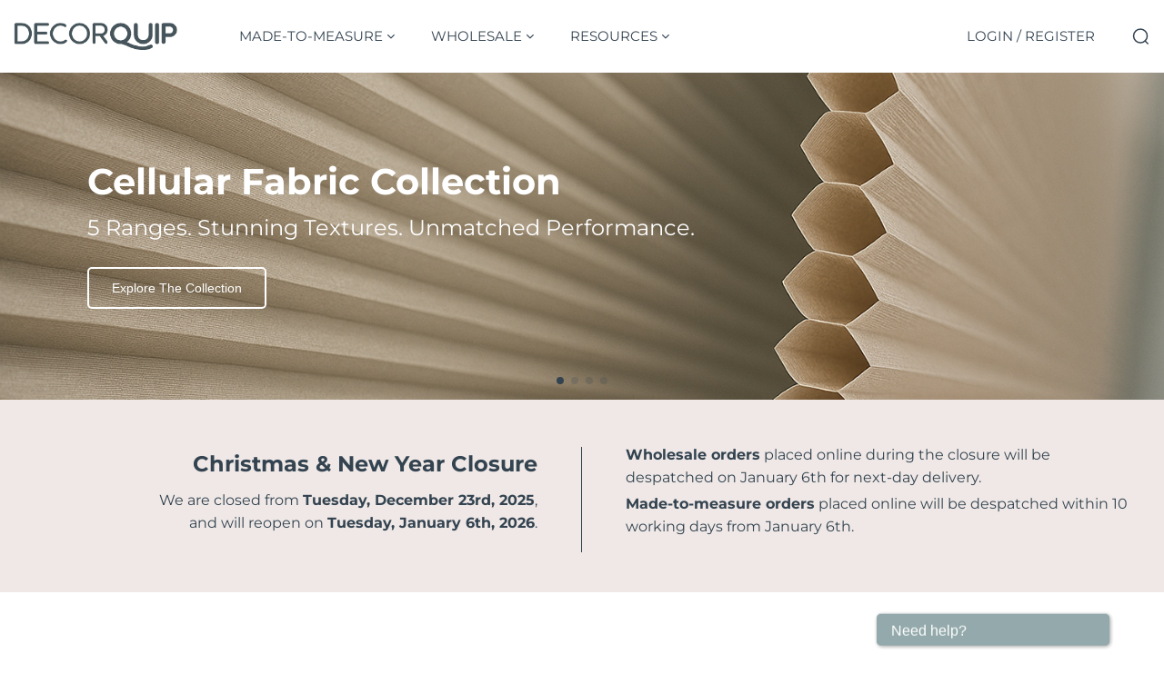

--- FILE ---
content_type: text/html; charset=UTF-8
request_url: https://www.decorquip.com/
body_size: 15383
content:
<!--<base href="https://decorquip.com/">-->
<!DOCTYPE html>
<html lang="en">
<head>
	<base href="/">
	<meta charset="utf-8">
	<meta http-equiv="X-UA-Compatible" content="IE=edge">
	<meta name="keywords" content="Made-to-measure blinds, Window shading solutions, Wholesale blind components, Motorised blinds, Roller blinds, Vertical blinds, Venetian blinds, Pleated blinds, Curtain tracks, Workroom supplies, Blind fabrics, Capital Fascia, Smart home window treatments, Custom window coverings, UK blind supplier, Trade window furnishings, Family-owned blind manufacturer, Made in Britain blinds">
	<meta name="author" content="dean.davies">
	<meta name="robots" content="">
	<meta name="description" content="An independent and family-led trade supplier of made-to-measure shading, fabrics, components, and workroom supplies across the UK for over 25 years.">
	<meta property="og:title" content="">
	<meta property="og:description" content="">
	<meta name="format-detection" content="telephone=no">
	<meta http-equiv="Cache-Control" content="max-age=604800">
	<meta http-equiv="Expires" content="Thu, 01 Dec 2025 16:00:00 GMT">
	<link rel="icon" type="image/x-icon" href="images/decorquip.ico">

	<title>Decorquip | Your Best Business Partner</title>
	
	<meta name="viewport" content="width=device-width, initial-scale=1">
	<link rel="stylesheet" type="text/css" href="/vendor/bootstrap-select/dist/css/bootstrap-select.min.css">
	<link rel="stylesheet" type="text/css" href="/icons/fontawesome/css/all.min.css">
	<link rel="stylesheet" type="text/css" href="/icons/themify/themify-icons.css">
	<link rel="stylesheet" type="text/css" href="/icons/flaticon/flaticon_mooncart.css">
	<link rel="stylesheet" type="text/css" href="/vendor/swiper/swiper-bundle.min.css">
	<!--<link rel="stylesheet" type="text/css" href="vendor/nouislider/nouislider.min.css">-->
	<link rel="stylesheet" type="text/css" href="/vendor/animate/animate.css">
	<link rel="stylesheet" type="text/css" href="/vendor/lightgallery/dist/css/lightgallery.css" >
    <link rel="stylesheet" type="text/css" href="/vendor/lightgallery/dist/css/lg-thumbnail.css">
    <link rel="stylesheet" type="text/css" href="/vendor/lightgallery/dist/css/lg-zoom.css">
	<link rel="stylesheet" type="text/css" href="/vendor/lightgallery/dist/css/lg-video.css">
	<link rel="stylesheet" type="text/css" href="/css/style-min.css?v=13">
	<link rel="stylesheet" type="text/css" href="/css/montserrat.css">
	<!--<link href="https://fonts.googleapis.com/css2?family=Montserrat:wght@400;700&display=swap" rel="stylesheet">-->
	<!-- Google tag (gtag.js) -->
	<script async src="https://www.googletagmanager.com/gtag/js?id=G-PHJLDRG7SN"></script>
	<script>
		window.dataLayer = window.dataLayer || [];
		function gtag(){dataLayer.push(arguments);}
		gtag('js', new Date());
		gtag('config', 'G-PHJLDRG7SN');
	</script>
	<script type="application/ld+json">
		{
			"@context": "https://schema.org",
			"@type": "Organization",
			"name": "Decorquip Limited",
			"url": "https://decorquip.com",
			"logo": "https://www.decorquip.com/images/Logo-300.png",
			"contactPoint": {
				"@type": "ContactPoint",
				"telephone": "+44 2920 880811",
				"contactType": "Customer Service"
			}
		}
    </script>
	<style>
		body {
			font-family: 'Montserrat', sans-serif;
		}
		.swiper-container {
            width: 100%;
			max-height: 600px;
            overflow: hidden;
        }
        .swiper-slide {
            display: flex;
            justify-content: center;
            align-items: center;
        }
        .swiper-slide img {
            width: 100%;
            height: auto;
        }
		.swiper-button-next, .swiper-button-prev {
            color: #334350;
			opacity: 0;
            transition: opacity 0.3s;
        }
		.swiper-container:hover .swiper-button-next,
        .swiper-container:hover .swiper-button-prev {
            opacity: 1;
        }
        .swiper-pagination-bullet {
            background: #334350; 
        }
        .swiper-pagination-bullet-active {
            background: #334350;
        }
    </style>
	<style>
		.pinked-edge {
			clip-path: polygon(
				10% 0%, 20% 10%, 30% 0%, 40% 10%, 50% 0%, 60% 10%, 70% 0%, 80% 10%, 90% 0%, 100% 10%, /* Top */
				90% 20%, 100% 30%, 90% 40%, 100% 50%, 90% 60%, 100% 70%, 90% 80%, 100% 90%, /* Right */
				90% 100%, 80% 90%, 70% 100%, 60% 90%, 50% 100%, 40% 90%, 30% 100%, 20% 90%, 10% 100%, /* Bottom */
				0% 90%, 10% 80%, 0% 70%, 10% 60%, 0% 50%, 10% 40%, 0% 30%, 10% 20%, 0% 10% /* Left */
			);
		}
	</style>
	<script type='text/javascript' data-cfasync='false'>window.purechatApi = { l: [], t: [], on: function () { this.l.push(arguments); } }; (function () { var done = false; var script = document.createElement('script'); script.async = true; script.type = 'text/javascript'; script.src = 'https://app.purechat.com/VisitorWidget/WidgetScript'; document.getElementsByTagName('HEAD').item(0).appendChild(script); script.onreadystatechange = script.onload = function (e) { if (!done && (!this.readyState || this.readyState == 'loaded' || this.readyState == 'complete')) { var w = new PCWidget({c: '06231d84-b608-4efc-a80b-3d9b7c4133a5', f: true }); done = true; } }; })();</script>

</head>	<body>
<div class="page-wraper"> 
	
	
	<!-- Header -->
	<!--header-transparent-->
	<style>
		.mega-menu {
			opacity: 0;
			visibility: hidden;
			transition: opacity 0.2s ease-in, visibility 0.2s ease-in;
			pointer-events: none;
		}
		.has-mega-menu:hover > .mega-menu {
			opacity: 1;
			visibility: visible;
			transition: opacity 0.2s ease-in, visibility 0.2s ease-in; 
			pointer-events: auto;
		}
		.mega-menu:not(:hover) {
			transition: opacity 0.1s, visibility 0.1s;
		}
	</style>
	<header class="site-header mo-left header" style="">	
				<input type="hidden" id="wid" value="">
		<input type="hidden" id="sid" value="">
		<input type="hidden" id="cid" value="">
		<input type="hidden" id="mip" value="172.69.214.56">
		<input type="hidden" id="fip" value="213.123.225.76">
		<!-- Main Header -->
		<div class="sticky-header main-bar-wraper navbar-expand-lg">
			<form action="https://decorquip.blindata.co.uk/Default.aspx" id="bd_lif" method="post" enctype="multipart/form-data" target="_blank">
				<input type="hidden" id="bd_un" name="Login" value="">
				<input type="hidden" id="bd_pd" name="Pass" value="">
				<input type="hidden" name="IsAutoLogin" value="true">
			</form>
			<div class="main-bar clearfix">
				<div class="container-fluid clearfix">
					<!-- Website Logo -->
					<div class="logo-header logo-dark me-md-5">
						<a href="index"><img src="images/Logo-300.png" alt="logo"></a>
					</div>
					
					<!-- Nav Toggle Button -->
					<button class="navbar-toggler collapsed navicon justify-content-end" type="button" data-bs-toggle="collapse" data-bs-target="#navbarNavDropdown" aria-controls="navbarNavDropdown" aria-expanded="false" aria-label="Toggle navigation">
						<span></span>
						<span></span>
						<span></span>
					</button>
					
					<!-- EXTRA NAV -->
					<div class="extra-nav">
						<div class="extra-cell">		
							<ul class="header-right nav">
								<li class='nav-item login-link'><a class='nav-link' onclick='showLogin();'>LOGIN / REGISTER</a></li><li class='nav-item search-link d-none d-md-block'>
										<a class='nav-link' href='javascript:void(0);' data-bs-toggle='offcanvas' data-bs-target='#offcanvasTop' aria-controls='offcanvasTop'>
											<svg width='21' height='21' viewBox='0 0 21 21' fill='none' xmlns='http://www.w3.org/2000/svg'>
												<circle cx='10.0535' cy='10.55' r='7.49047' stroke='var(--white)' stroke-width='1.5' stroke-linecap='round' stroke-linejoin='round'/>
												<path d='M15.2632 16.1487L18.1999 19.0778' stroke='var(--white)' stroke-width='1.5' stroke-linecap='round' stroke-linejoin='round'/>
											</svg>
										</a>
									</li>															</ul>
						</div>
					</div>
					<!-- Main Nav -->
					<style>
						.submenubackground { }
						.has-mega-menu:hover > a, .has-mega-menu:focus-within > a { }
						.sub-menu-down:hover > a, .sub-menu-down:focus-within > a { }
						@media (min-width: 990px) { 
							.submenubackground { background-color: #EFE8E6 !important; }
							.has-mega-menu:hover > a, .has-mega-menu:focus-within > a { background-color: #EFE8E6 !important; }
							.sub-menu-down:hover > a, .sub-menu-down:focus-within > a { background-color: #EFE8E6 !important; }
						}
						.mega-menu {
							transition: none !important; 
						}
						.sub-menu.submenubackground {
							transition: none !important;
						}
						
						.menu-mega-link {
							color: #334350;
							text-decoration: none;
							transition: color 0.3s ease;
						}
						.menu-mega-link:hover {
							color: #90A6A8;
						}
						
					</style>
					<div class="header-nav navbar-collapse collapse justify-content-start" id="navbarNavDropdown">
						<div class="logo-header">
							<a href="index.php"><img src="images/Logo-300.png" alt=""></a>
						</div>
						<ul class="nav navbar-nav dark-nav">
							<li class="has-mega-menu sub-menu-down">
								<a href="javascript:void(0);"><span>Made-to-Measure</span></a>
								<div class="mega-menu shop-menu submenubackground">
									<div class="row"> 
										<div class="col-lg-12 col-md-12 col-sm-12"> 
											<div class="row"> 
												<div class="col-md-4 col-sm-6 col-6"> 
													<a href="post/rollers-m2m" class="menu-title menu-mega-link">Rollers</a>
													<ul>
														<li><a href="post/roller-blinds-m2m">Roller Blinds</a></li>
														<li><a href="post/roller_blind_laminated">Laminated Roller Blinds</a></li>
														<li><a href="post/day-and-night-blinds-made-to-measure">Day &amp; Night</a></li>
														<li><a href="post/cassetted-roller-blinds-made-to-measure">Cassetted</a></li>
														<li><a href="post/roller_skylight">Skylight</a></li>
													</ul>
													<a href="post/pleated-cellular-blinds" class="menu-title menu-mega-link">Cellular &amp; Pleated</a>
													<ul>
														<li><a href="post/free-hanging-pleated-blinds">Free-hanging</a></li>
														<li><a href="post/tensioned-and-roof-pleated-blinds">Tensioned &amp; Roof</a></li>
														<li><a href="post/pleated_intu">INTU Micro</a></li>
														<li><a href="post/pleated_perfect_fit">Perfect Fit</a></li>
													</ul>
												</div>
												<div class="col-md-4 col-sm-6 col-12"> 
													<a href="post/roman-headrails-made-to-measure" class="menu-title menu-mega-link">Romans</a>
													<ul>
														<li><a href="post/classic-roman-blind-hearail-made-to-measure">Classic Headrail</a></li>
														<li><a href="post/roman_xl_headrail">XL Headrail</a></li>
													</ul>													
													<a href="post/curtain-tracks" class="menu-title menu-mega-link">Curtain Tracks</a>
													<ul>
														<li><a href="post/curtain_hand_drawn">Manual</a></li>
														<li><a href="post/motorised-curtain-tracks">Motorised</a></li>
													</ul>
													<a href="post/verticals-made-to-measure" class="menu-title menu-mega-link">Vertical</a>
													<ul>
														<li><a href="post/made-to-measure-classic-vertical-headrail">Classic</a></li>
														<li><a href="post/vertical_sloping">Sloping</a></li>
													</ul>												
												</div>
												<div class="col-md-4 col-sm-6 col-12"> 
													<a href="post/venetian-blinds-made-to-measure" class="menu-title menu-mega-link">Venetian</a>
													<ul>						
														<li><a href="post/faux-wood-venetian-blinds-made-to-measure">Faux Wood</a></li>
														<li><a href="post/venetian_real_wood">Real Wood</a></li>
														<li><a href="post/venetian_aluminium">Aluminium</a></li>
														<li><a href="post/venetian_perfect_fit">Perfect Fit</a></li>
													</ul>
													<a href="javascript:;" class="menu-title">Finish the Look</a>
													<ul>
														<li><a href="post/capital-collection-shading">Capital Collection</a></li>
														<li><a href="post/capital-fascia-made-to-measure">Capital Fascia</a></li>
														<li><a href="post/motorisation-made-to-measure">Motorisation</a></li>
														<li><a href="post/blindspace">Blindspace</a></li>
													</ul>
												</div>
											</div>
											<div class="row mt-5"> 
												<div class="col-12 col-md-6 mb-2"> 
													<button class="btn btn-md btn-primary rounded ps-3 pe-3 mt-2 w-100" onclick="mtmportal();">Visit the Ordering &amp; Quoting Portal</button>
												</div>
												<div class="col-12 col-md-6 mb-2"> 
													<a href='post/wholesale_fabric_samples' class="btn btn-md btn-primary rounded ps-3 pe-3 mt-2 w-100">Order Fabric Samples</a>
												</div>
											</div>	
										</div>
									</div>
								</div>
							</li>
							<li id='menu_wholesale' class="has-mega-menu sub-menu-down">
								<a href="javascript:void(0);"><span>Wholesale</span></a>
								<div class="mega-menu shop-menu submenubackground">
									<div class="row"> 
										<div class="col-lg-12 col-md-12 col-sm-12"> 
											<div class="row"> 
												<div class="col-md-4 col-sm-6 col-12"> 
													<a href="post/wholesale_fabrics" class="menu-title menu-mega-link">Fabrics</a>
													<ul>
														<li><a href="range/roller_blind_fabrics">Roller</a></li>
														<li><a href="range/day_night_fabrics">Day &amp; Night</a></li>
														<li><a href="range/vertical_blind_fabrics">Vertical</a></li>
														<li><a href="range/cellular_fabrics">Cellular</a></li>
														<li><a href='range/curtain_and_roman_fabrics'>Curtain &amp; Roman</a></li>
														<li><a href='range/miscellaneous_fabrics'>Miscellaneous</a></li>
													</ul>
												</div>
												<div class="col-md-4 col-sm-6 col-12"> 
													<a href="post/components" class="menu-title menu-mega-link">Components</a>
													<ul>
														<li><a href="range/roller_components">Roller</a></li>
														<li><a href="range/vertical_components">Vertical</a></li>
														<li><a href="range/roman_components">Roman</a></li>
														<li><a href="range/curtain_tracks_poles">Curtain Tracks &amp; Poles</a></li>
														<li><a href="range/capital_fascia_components">Capital Fascia</a></li>
														<li><a href="range/motorisation">Motorisation</a></li>
														<li><a href="collection/packaging">Packaging</a></li>
													</ul>
												</div>
												<div class="col-md-4 col-sm-6 col-12"> 
													<a href="post/workroom_supplies" class="menu-title menu-mega-link">Workroom Products</a>
													<ul class="">
														<li><a href="range/linings">Linings</a></li>
														<li><a href="range/interlinings">Interlinings</a></li>
														<li><a href="range/workroom_products">Workroom Products</a></li>
													</ul>
													<a href="collection/pos" class="menu-title menu-mega-link">POS</a>
													<ul>
														<li><a href="collection/pos">Point of Sale</a></li>
													</ul>
												</div>
											</div>
											<div class="row mt-5">
												<div class="col-md-12">
													<a href='post.php?capital_collection'><img src="images/posts/capital_collection/capital_collection_menubanner.jpg" class="w-100 rounded" /></a>
												</div>
											</div>
										</div>
									</div>
								</div>
							</li>
							<li class="sub-menu sub-menu-down"><a href="javascript:void(0);"><span>Resources</span></a>
								<ul class="sub-menu submenubackground">
									<li><a href="post/catalogues">Catalogues &amp; Instructions</a></li>
									<li><a href="post/spec_cards">Fabric Spec Cards</a></li>
									<li><a href="photography">Photography</a></li>
									<li><a href="post/blogs">Blogs</a></li>
								</ul>
							</li>
							
							
							<li class='sub-menu d-block d-lg-none'>
										<a onclick='showLogin();'>
											<svg width='21' height='21' viewBox='0 0 24 24' fill='none' xmlns='http://www.w3.org/2000/svg'>
												<circle cx='12' cy='8' r='4' stroke='var(--white)' stroke-width='1.5' stroke-linecap='round' stroke-linejoin='round'/>
												<path d='M4 20C4 16.6863 7.13401 14 12 14C16.866 14 20 16.6863 20 20' stroke='var(--white)' stroke-width='1.5' stroke-linecap='round' stroke-linejoin='round'/>
											</svg>
											<span class='ms-3'>LOGIN / REGISTER</span>
										</a>
									</li><li class='sub-menu d-block d-lg-none'>
										<a class='nav-link' href='javascript:void(0);' data-bs-toggle='offcanvas' data-bs-target='#offcanvasTop' aria-controls='offcanvasTop'>
											<svg width='21' height='21' viewBox='0 0 21 21' fill='none' xmlns='http://www.w3.org/2000/svg'>
												<circle cx='10.0535' cy='10.55' r='7.49047' stroke='var(--white)' stroke-width='1.5' stroke-linecap='round' stroke-linejoin='round'/>
												<path d='M15.2632 16.1487L18.1999 19.0778' stroke='var(--white)' stroke-width='1.5' stroke-linecap='round' stroke-linejoin='round'/>
											</svg>
											<span class='ms-3'>SEARCH</span>
										</a>
									</li>		
							<!--<li><a href="">About</a></li>-->
						</ul>
						
						<div class="dz-social-icon">
							<ul>
								<li><a class="fab fa-facebook-f" href="https://www.facebook.com/decorquip" target="_blank"></a></li>
								<li><a class="fa-brands fa-linkedin-in" href="https://www.linkedin.com/company/decorquip-ltd" target="_blank"></a></li>
								<li><a class="fab fa-instagram" href="https://www.instagram.com/decorquip/" target="_blank"></a></li>
								<li><a class="fab fa-youtube" href="https://www.youtube.com/@DecorquipLtd" target="_blank"></a></li>
								<li><a class="fab fa-whatsapp" href="https://wa.me/447881311865" target="_blank"></a></li>
							</ul>
						</div>
					</div>
				</div>
			</div>
		</div>
		<!-- Main Header End -->
		
		
		<!-- SearchBar -->
		<div class="dz-search-area dz-offcanvas offcanvas offcanvas-top" tabindex="-1" id="offcanvasTop">
			<button type="button" class="btn-close" data-bs-dismiss="offcanvas" aria-label="Close">
				&times;
			</button>
			<div class="container">
				<div class="header-item-search">
					<div class="input-group search-input">
						<input type="text" class="form-control" id="searchResultValue" onchange="globalSearch();" aria-label="Text input with dropdown button" placeholder="Search something...">
						<button class="btn" type="button" onclick="globalSearch();">
							<svg width="21" height="21" viewBox="0 0 21 21" fill="none" xmlns="http://www.w3.org/2000/svg">
								<circle cx="10.0535" cy="10.5399" r="7.49047" stroke="#0D775E" stroke-width="1.5" stroke-linecap="round" stroke-linejoin="round"/>
								<path d="M15.2632 16.1387L18.1999 19.0677" stroke="#0D775E" stroke-width="1.5" stroke-linecap="round" stroke-linejoin="round"/>
							</svg>
						</button>
					</div>
				</div>
				
				<div class="row collapse" id="searchResultMain">
					<div class="col-xl-12">
						<h5 class="mb-3" id="searchResultTitle">Search Results</h5>
						<div class="swiper category-swiper2">
							<div class="swiper-wrapper" id="searchResultSub"></div>
						</div>
					</div>
				</div>
			</div>
		</div>
		<!-- SearchBar -->
		<!-- OrderArea -->
		<div class="dz-search-area dz-offcanvas offcanvas offcanvas-top h-100" tabindex="-1" id="offcanvasOrderTop">
			<button type="button" class="btn-close" data-bs-dismiss="offcanvas" aria-label="Close" onclick="$('#offcanvasOrderTopSub').html('');">&times;</button>
			<div class="container" id="offcanvasOrderTopSub"></div>
		</div>
		<!-- OrderArea -->	
		<!-- PaymentArea -->
		<div class="offcanvas dz-offcanvas offcanvas-end" tabindex="-1" id="offcanvasPaymentTop" aria-modal="true" role="dialog">
			<button type="button" class="btn-close" data-bs-dismiss="offcanvas" aria-label="Close">
				×
			</button>
			<div class="offcanvas-body p-3">
				<div class='row mt-3'>
					<div class='col-12'><img src='images/Logo-300.png' style='width:180px;' alt='logo'></div>
					<div class='col-12'><div class='fs-4 fw-semibold py-2 border-bottom'>Online Payment</div></div>
				</div>
				<div class='mx-0' style="max-height:90vh; overflow:hidden" id="offcanvasPaymentTopSub"></div>
			</div>
		</div>
		<!-- PaymentArea -->
		
		<!-- Favourties -->
		<div class="offcanvas dz-offcanvas offcanvas-end" tabindex="-1" id="offcanvasRightFav" aria-modal="true" role="dialog">
			<button type="button" class="btn-close" data-bs-dismiss="offcanvas" aria-label="Close">
				×
			</button>
			<div class="offcanvas-body p-3">
				<h2 class="fs-4 fw-semibold">Favourites</h2>
				<div class="shop-sidebar-cart">
					<ul class="sidebar-cart-list" style="max-height:90vh; overflow-y:auto" id="favResultSub"></ul>
				</div>
			</div>
		</div>
		<!-- Favourties -->
		
	</header>
	<!-- Header End -->
	
	<div class="modal fade inquiry-modal style-1" id="loginFrm" tabindex="-1" role="dialog" aria-labelledby="exampleModalCenterTitle" aria-hidden="true">
		<div class="modal-dialog" role="document" style="">
			<div class="inquiry-adv">
				<img src="images/banner/evemotion_rollerblinds.webp" alt=""/>
			</div>
			<div class="modal-content">
				<button type="button" class="btn-close text-white" data-bs-dismiss="modal" aria-label="Close">
					<span aria-hidden="true">&times;</span>
				</button>
				<div>
					<div class="modal-header">
						<h3 class="modal-title" id="exampleModalLongTitle">Welcome Back</h3>
						<p class="text">Please login to your account</p>
					</div>
					<div class="modal-body">		
						<div class="alert alert-danger d-none" role="alert" id="dzLoginFrm_Error"></div>
						<div id="dzLoginFrm_Error"></div>
						<form id="dzLoginFrm" onsubmit="return false;">
							<input type="hidden" id="dzFrmHash" value="Zx9Qw3Rg8Ty1Vb5Ui2Lm4Nn7Op6Jk0Hb" />
							<div class="m-b15">
								<label class="label-title">Username</label>
								<input id="dzName" required="" class="form-control" placeholder="Username" type="text">
							</div>
							<div class="m-b15">
								<label class="label-title">Password</label>
								<input id="dzPassword" required="" class="form-control" placeholder="Password" type="password">
							</div>
							<div class="form-row d-flex justify-content-between">
								<div class="form-group">
									<a class="text-primary" onclick="showReminder();">Password Reminder</a>
								</div>
							</div>
							<div class="text-center">
								<button id="dzLoginPostBtn" type="submit" class="btn btn-secondary btnhover text-uppercase me-2" onclick="postLogin();">Sign In</button>
								<a href="post.php?register" type="button" class="btn btn-outline-secondary btnhover text-uppercase">Register</a>
							</div>
						</form>
					</div>
				</div>
			</div>
		</div>
	</div>
	
	<div class="modal fade inquiry-modal style-1" id="loginReminderFrm" tabindex="-1" role="dialog" aria-labelledby="exampleModalCenterTitle" aria-hidden="true">
		<div class="modal-dialog" role="document">
			<div class="inquiry-adv">
				<img src="images/banner/evemotion_rollerblinds.webp" alt=""/>
			</div>
			<div class="modal-content">
				<button type="button" class="btn-close text-white" data-bs-dismiss="modal" aria-label="Close">
					<span aria-hidden="true">&times;</span>
				</button>
				<div>
					<div class="modal-header">
						<h3 class="modal-title" id="">Login Reminder</h3>
						<p class="text">Complete the form below to receive a reminder of your login details.</p>
					</div>
					<div class="modal-body">		
						<div id="dzLoginReminderFrm_Error"></div>
						<form id="dzLoginReminderFrm" onsubmit="return false;">
							<input type="hidden" id="dzLoginReminderFrm_Hash" value="Zx9Qw3Rb1Ty1Vb5Ui2Lm4Nn7Op6Jk0Hb" />
							<div class="m-b15">
								<label class="label-title">Account Code</label>
								<input id="dzLoginReminderFrm_Name" required="" class="form-control" placeholder="Account Code" type="text">
							</div>
							<div class="m-b15">
								<label class="label-title">Email Address</label>
								<input id="dzLoginReminderFrm_Email" required="" class="form-control" placeholder="Email Address" type="email">
							</div>
							<div class="text-center pt-4">
								<button type="submit" id="dzLoginReminderFrmSubmit" class="btn btn-secondary btnhover text-uppercase me-2" onclick="postReminder();">Submit</button>
								<a href="post.php?register" type="button" class="btn btn-outline-secondary btnhover text-uppercase">Register</a>
							</div>
						</form>
					</div>
				</div>
			</div>
		</div>
	</div>
	
	<div class="modal fade inquiry-modal style-1" id="addedtocartFrm" tabindex="-1" role="dialog" aria-labelledby="atcModalCenterTitle" aria-hidden="true">
		<div class="modal-dialog" role="document">
			<div class="inquiry-adv">
				<img src="images/about/added_to_cart.jpg" alt="" />
			</div>
			<div class="modal-content">
				<button type="button" class="btn-close text-white" data-bs-dismiss="modal" aria-label="Close">
					<span aria-hidden="true">&times;</span>
				</button>
				<div>
					<div class="modal-body">		
						<div class="text-center">
							<h3 class="modal-title pb-4">Added to Cart</h3>
							<a href="cart.php" class="btn btn-secondary btnhover text-uppercase me-2 ps-3 pe-3">View Cart</a>
							<button type="button" class="btn btn-outline-secondary btnhover text-uppercase ps-3 pe-3" data-bs-dismiss="modal">Continue</button>
						</div>
					</div>
				</div>
			</div>
		</div>
	</div>
	
	
	<style>
		.inquiry-modal .modal-content-gift {
			flex: 0 0 65%;
			max-width: 65%; 
		}
		.inquiry-modal .modal-btn-gift {

		}
		@media only screen and (max-width: 575px) {
			.inquiry-modal .modal-content-gift {
				flex: 0 0 100%;
				max-width: 100%;
			}
			.inquiry-modal .modal-btn-gift {
				font-size: 13px;
				padding: 6px 20px;
				line-height: 20px
				
			}
		}
	</style>
	<div class="modal fade inquiry-modal style-1" id="offerFrm" tabindex="-1" role="dialog" aria-labelledby="exampleModalCenterTitle" aria-hidden="true">
		<div class="modal-dialog" role="document" style="">
			<div class="inquiry-adv" style="flex:0 0 35%; max-width:35%;">
				<img src="images/posts/gift_for_you_v2.png" alt=""/>
			</div>
			<div class="modal-content modal-content-gift">
				<div>
					<div class="modal-header">
						<h3 class="modal-title mb-3" id="offerHeader">You&#x2019;re just &pound;30 away from a sweet surprise!</h3>
						<p class="text mb-5" id="offerSubHeader">Spend &pound;30 more and we&#x2019;ll add a FREE box of chocolates to your order &#x2013; our treat!</p>
					</div>
					<div class="modal-body mt-3 mb-2">		
					
						<div class="">
							<button type="button" class="btn btn-secondary btnhover text-uppercase me-2 modal-btn-gift" data-bs-dismiss="modal">Keep Shopping</button>
							<a href="checkout.php" class="btn btn-outline-secondary btnhover text-uppercase modal-btn-gift">Checkout</a>
						</div>
						
					</div>
				</div>
			</div>
		</div>
	</div>
	
	<form action="" ondragover="return false" class="collapse">
		<input type="file" name="selectfile" id="selectfile" accept=".png, .jpg, .jpeg, .jfif, .webp" class="collapse">
	</form>
			
	<script>
	
		var qwid = $('#wid').val();
		
		function showOffer() {
			jQuery("#offerFrm").modal('show');
			jQuery("#offerFrm").on('shown.bs.modal', function () {
				let modalDialog = jQuery(".modal-dialog");
				modalDialog.css({
					"transition": "margin-top 0.5s ease-in-out",
					"margin-top": "12%"
				});
			});
		}
		
		function showLogin() {
			jQuery("#loginFrm").modal('show');
			jQuery("#dzLoginFrm_Error").addClass("d-none");
			jQuery("#loginFrm").on('shown.bs.modal', function () {
				let modalDialog = jQuery(".modal-dialog");
				modalDialog.css({
					"transition": "margin-top 0.5s ease-in-out",
					"margin-top": "12%"
				});
			});
		}
		
		function showReminder() {
			jQuery("#loginFrm").modal('hide');
			jQuery("#loginReminderFrm").modal('show');
			jQuery("#dzLoginReminderFrm_Error").html('');
		}
		
		function postReminder() {
			var dzLoginReminderFrm_Hash=document.getElementById('dzLoginReminderFrm_Hash').value;
			var dzLoginReminderFrm_Name=document.getElementById('dzLoginReminderFrm_Name').value;
			var dzLoginReminderFrm_Email=document.getElementById('dzLoginReminderFrm_Email').value;
			
			let submitButton = document.getElementById('dzLoginReminderFrmSubmit');
			submitButton.disabled = true;
			
			$.ajax({ 
				type: "POST", 
				url: "dist/dzreminder.php", 
				data: { 
					dzFrmHash: dzLoginReminderFrm_Hash, 
					dzName: dzLoginReminderFrm_Name,
					dzEmail: dzLoginReminderFrm_Email
				},
				dataType: 'json',
				success: function (data) {
					if (data.success) {
						jQuery("#dzLoginReminderFrm_Error").removeClass("d-none");
						jQuery("#dzLoginReminderFrm_Error").html("<div class='alert alert-success text-center' role='alert'>"+data.message+"</div>");

						const alertElement = document.querySelector('#dzLoginReminderFrm_Error');
						if (alertElement) {
							setTimeout(() => {
								alertElement.style.transition = 'opacity 1s';
								alertElement.style.opacity = '0';
								setTimeout(() => { jQuery("#dzLoginReminderFrm_Error").addClass("d-none"); alertElement.style.opacity = '1'; location.reload(); }, 1000);
							}, 1500);
						}
					} else {
						jQuery("#dzLoginReminderFrm_Error").removeClass("d-none");
						jQuery("#dzLoginReminderFrm_Error").html("<div class='alert alert-danger text-center' role='alert'>"+data.message+"</div>");

						const alertElement = document.querySelector('#dzLoginReminderFrm_Error');
						if (alertElement) {
							setTimeout(() => {
								alertElement.style.transition = 'opacity 1s';
								alertElement.style.opacity = '0';
								setTimeout(() => { jQuery("#dzLoginReminderFrm_Error").addClass("d-none"); alertElement.style.opacity = '1'; submitButton.disabled = false; }, 1000);
							}, 1500);
						}

					}
					
				}
			});
		}
		
		function postLogin() {
			var dqloginhash=document.getElementById('dzFrmHash').value;
			var dqloginname=document.getElementById('dzName').value;
			var dqloginpass=document.getElementById('dzPassword').value;
			
			$('#dzLoginPostBtn').prop('disabled', true);
			
			$.ajax({ 
				type: "POST", 
				url: "dist/dzoperator.php", 
				data: { 
					dzFrmHash: dqloginhash, 
					dzName: dqloginname,
					dzPassword: dqloginpass
				},
				dataType: 'json',
				success: function (data) {
					if (data.success) {
						jQuery("#dzLoginFrm_Error").addClass("d-none");
						if (data.status==0) { location.href='my_account.php'; } else { location.reload(); }
					} else {
						jQuery("#dzLoginFrm_Error").removeClass("d-none");
						jQuery("#dzLoginFrm_Error").html(data.message);
						$('#dzLoginPostBtn').prop('disabled', false);
						const alertElement = document.querySelector('#dzLoginFrm_Error');
						if (alertElement) {
							setTimeout(() => {
								alertElement.style.transition = 'opacity 1s';
								alertElement.style.opacity = '0';
								setTimeout(() => { jQuery("#dzLoginFrm_Error").addClass("d-none"); alertElement.style.opacity = '1'; }, 1000);
							}, 1500);
						}

					}
					
				}
			});
		}		

		function mtmportal() {
			$('#bd_lif').submit();
		}
		
		function globalSearch() {
			var qsearchResultValue = $('#searchResultValue').val();
			var qsearchResultLength = qsearchResultValue.length;
			if (qsearchResultLength>=3) {
				$.ajax({ 
					type: "POST", 
					url: "dist/search_results.php", 
					data: { 
						searchValue: qsearchResultValue
					},
					dataType: 'json',
					success: function (data) {
						if (data.searchcount>0) {
							jQuery("#searchResultMain").removeClass("collapse");
							jQuery("#searchResultTitle").html('Search Results');
							jQuery("#searchResultSub").html(data.searchresult);
						} else {
							jQuery("#searchResultMain").removeClass("collapse");
							jQuery("#searchResultTitle").html('No Search Results');
							jQuery("#searchResultSub").html('');
						}
					}
				});
			} else {
				jQuery("#searchResultMain").addClass("collapse");
			}
		}	
			
		function globalFavorites(i) {
			$.ajax({ 
				type: "POST", 
				url: "dist/favourite_results.php", 
				data: { 
					id: i
				},
				dataType: 'json',
				success: function (data) {
					if (data.searchcount>0) {
						jQuery("#favResultSub").html(data.searchresult);
					}
				}
			});
		}	
		
		function scrubLogin() {			
			$.ajax({ 
				type: "POST", 
				url: "dist/dzoperator.php", 
				data: { 
					dzFrmHash: "A1b2C3d4E5f6G7h8I9j0K1l2M3n4O5p6"
				},
				dataType: 'json',
				success: function (data) {
					//location.reload();
					window.location.href = '/';
				}
			});
		}
		
		function cartcountUpdate() {
			$.ajax({ 
				type: "POST", 
				url: "dist/cart_post.php", 
				data: { type_id: 6 },
				dataType: 'json',
				success: function (data) { 
					$('#toolbar_cartbadge').html(data.cartcount);
				}
			});
		}
		
		function canvasImg(i, t) {
			document.getElementById('selectfile').click();
			document.getElementById('selectfile').onchange = function () {
				fileobj = document.getElementById('selectfile').files[0];
				ajax_file_upload(fileobj, i, t);
			}
		}
				
		function ajax_file_upload(file_obj, i, t) {
			if (file_obj != undefined) {
				var form_data = new FormData();
				form_data.append('croppedImage', file_obj);
				form_data.append('stock_id', i);
				form_data.append('type_id', t);
				$.ajax({
					type: 'POST',
					url: "dist/image_upload_local.php",
					contentType: false,
					processData: false,
					data: form_data,
					success: function (data) {
						var mydata = $.parseJSON(data);
						$('#selectfile').val('');
						if (t==100) { $('#img_'+i).prop('src', mydata.imgsrc); }
						if (t==200) { $('#imgr_'+i).prop('src', mydata.imgsrc); }
					}
				});
			}
		}
		
	</script>	
	<div class="page-content bg-white">
	
		<!-- Slideshow -->
		<style>
			.slide1 {
				background-image: url('images/posts/pleated_fabrics.jpg');
				background-size: cover;
				background-repeat: no-repeat;
				background-position: center center;
				height: 50vh;
			}
			.slide2 {
				background-image: url('images/posts/act60_tracks.jpg');
				background-size: cover;
				background-repeat: no-repeat;
				background-position: center center;
				height: 50vh;
			}
			.slide3 {
				background-image: url('images/posts/home_page/banner_products.jpg');
				background-size: cover;
				background-repeat: no-repeat;
				background-position: center center;
				height: 50vh;
			}
			.slide4 {
				background-image: url('images/posts/home_page/banner_cheltenham.jpg');
				background-size: cover;
				background-repeat: no-repeat;
				background-position: center center;
				height: 50vh;
			}
			.slide5 {
				background-image: url('');
				background-size: cover;
				background-repeat: no-repeat;
				background-position: center center;
				height: 50vh;
			}
			.slide6 {
				background-image: url('images/banner/motorisation_banner.webp');
				background-size: cover;
				background-repeat: no-repeat;
				background-position: center center;
				height: 50vh;
			}
			.slide7 {
				background-image: url('images/posts/dreamhub_smart_banner.jpg');
				background-size: cover;
				background-repeat: no-repeat;
				background-position: center center;
				height: 50vh;
			}
			@media (max-width: 767px) {
				.slide3 {
					background-position: calc(50%) center;
				}
				.slide4 {
					background-position: calc(50%) center;
				}
				.slide6 {
					background-position: calc(50%) center;
				}
				.slide1::before, .slide2::before, .slide3::before, .slide4::before, .slide5::before, .slide6::before, .slide7::before {
					content: '';
					position: absolute;
					top: 0;
					left: 0;
					width: 100%;
					height: 100%;
					background: rgba(0, 0, 0, 0.4); /* Adjust the opacity as needed */
					z-index: 1;
				}
			}
			.slide-content {
				position: relative;
				z-index: 2; /* Ensure content is above the overlay */
			}
			.btn-pagebanner { background:transparent; color: #fff; border: 2px solid #fff; }
			.btn-pagebanner:hover { background-color:#fff; color: #334350 !important; }
			
			.btn-pagebanner-primary { background:transparent; border: 2px solid #334350; color: #334350 !important; }
			.btn-pagebanner-primary:hover { background-color:#334350; color: #fff !important; }
			
			.btn-page {  background:transparent; color: #fff; border: 2px solid #fff; min-width: 150px; }
			.btn-page:hover  { background-color:#fff; color: #334350; }
			
			.keepintouch {
				background-image: url('images/home/keep_in_touch.jpg');
				/*background-size: cover;*/
				background-size: 120% auto;
				background-repeat: no-repeat;
				background-position: left top;
			}
			.btn-page-earth {  background:transparent; color: #EFE8E6; border: 2px solid #EFE8E6; min-width: 150px; }
			.btn-page-earth:hover  { background-color:#EFE8E6; color: #334350; }

			.btn-outline-secondary_2 { border: 2px solid #334350; }
			
			html, body, .page-wraper { max-width: 100%; overflow-x: hidden; }
			
			:root { --header-h: 160px; }

			/* Offset anchor targets by header height */
			#our_product_range { scroll-margin-top: var(--header-h); }

			/* (optional) nice smooth scrolling */
			html { scroll-behavior: smooth; }
		</style>
		<section class="">
			<div class="swiper-container">
				<div class="swiper-wrapper">

					<div class="swiper-slide slide1">
						<div class="d-none d-lg-block text-start w-100 ps-5 ms-5">
							<h1 class="fs-1 fw-semibold text-white">Cellular Fabric Collection</h1>
							<p class="fs-3 text-white mb-4">5 Ranges. Stunning Textures. Unmatched Performance.</p>
							<a href="range/cellular_fabrics" class="btn btn-md btn-white btn-pagebanner mb-1" style="border-radius:5px;">Explore the Collection</a>
						</div>
						<div class="d-block d-lg-none text-center w-100 slide-content">
							<h1 class="fs-1 fw-semibold text-white mb-4 px-2">Cellular Fabric Collection</h1>
							<a href="range/cellular_fabrics" class="btn btn-sm btn-white mb-1 btn-pagebanner" style="border-radius:5px;">Explore the Collection</a>
						</div>
					</div>
							
					<div class="swiper-slide slide7">
						<div class="d-none d-lg-block text-start w-100 ps-5 ms-5">
							<h1 class="fs-1 fw-semibold text-primary">A Smarter Way to Automate</h1>
							<p class="fs-3 text-primary mb-4">Introducing the new DreamHub Smart</p>
							<a href="post/dreamhub_smart" class="btn btn-md btn-primary btn-pagebanner-primary mb-1" style="border-radius:5px;">Learn more</a>
						</div>
						<div class="d-block d-lg-none text-center w-100 slide-content">
							<h1 class="fs-1 fw-semibold text-white mb-4">A Smarter Way to Automate</h1>
							<a href="post/dreamhub_smart" class="btn btn-sm btn-white mb-1 btn-pagebanner" style="border-radius:5px;">Learn more</a>
						</div>
					</div>
			
					<div class="swiper-slide slide3">
						<div class="d-none d-lg-block text-start w-100 ps-5 ms-5">
							<h1 class="fs-1 fw-semibold text-white">Our Product Range</h1>
							<p class="fs-3 text-white mb-4">M2M | Fabrics | Components | Workroom Supplies</p>
							<a href="#our_product_range" class="btn btn-md btn-white btn-pagebanner mb-1" style="border-radius:5px;">Explore</a>
						</div>
						<div class="d-block d-lg-none text-center w-100 slide-content">
							<h1 class="fs-1 fw-semibold text-white mb-4">Our Product Range</h1>
							<a href="#our_product_range" class="btn btn-sm btn-white mb-1 btn-pagebanner" style="border-radius:5px;">Explore</a>
						</div>
					</div>
					<div class="swiper-slide slide6">
						<div class="d-none d-lg-block text-start w-100 ps-5 ms-5">
							<h1 class="fs-1 fw-semibold text-white">Motorisation made easy</h1>
							<p class="fs-3 text-white mb-4">World-class motorisation brands</p>
							<a href="post/motorisation" class="btn btn-md btn-white btn-pagebanner mb-1" style="border-radius:5px;">Show Me</a>
						</div>
						<div class="d-block d-lg-none text-center w-100 slide-content">
							<h1 class="fs-1 fw-semibold text-white mb-4">Motorisation made easy</h1>
							<a href="post/motorisation" class="btn btn-sm btn-white mb-1 btn-pagebanner" style="border-radius:5px;">Show Me</a>
						</div>
					</div>
				</div>
				<div class="swiper-pagination"></div>
				<div class="swiper-button-next"></div>
				<div class="swiper-button-prev"></div>
			</div>
		</section>
		

		<style>
		  @media (min-width: 992px) {
			.center-divider {
			  border-right: 1px solid #334350;
			}
		  }
		</style>
					
			<section style="background-color:#EFE8E6">
				<div class="pt-4 pb-3">
					<div class="container">
						<div class="row justify-content-evenly align-items-center mt-4 mb-4 flex-fill text-primary">
							<div class="col-12 col-lg-6 pb-lg-3 pe-lg-5 ps-lg-0 text-center text-lg-end center-divider">
								<div class="d-none d-lg-block">
									<div class="fs-3 fw-semibold text-primary pb-2">Christmas & New Year Closure</div>
									<div class="fs-6 pb-1">
										We are closed from <span class="fw-semibold">Tuesday, December 23rd, 2025</span>,<br>
										and will reopen on <span class="fw-semibold">Tuesday, January 6th, 2026</span>.
									</div>
								</div>
								<div class="d-block d-lg-none">
									<div class="fs-3 fw-semibold text-primary pb-2">Christmas & New Year Closure</div>
									<div class="fs-6 pb-1">
										We are closed from <span class="fw-semibold">Tuesday, December 23rd, 2025</span>, and will reopen on <span class="fw-semibold">Tuesday, January 6th, 2026</span>.
									</div>
								</div>
							</div>
							<div class="col-12 col-lg-6 pb-lg-3 ps-lg-5 pe-lg-0 text-center text-lg-start">
								<div class="fs-6 mb-1"><span class="fw-semibold">Wholesale orders</span> placed online during the closure will be despatched on January 6th for next-day delivery.</div>
								<div class="fs-6 mb-1"><span class="fw-semibold">Made-to-measure orders</span> placed online will be despatched within 10 working days from January 6th.</div>
							</div>
						</div>
					</div>
				</div>
			</section>
				
				<section>
			<div class="pt-4 pb-4 mb-4">
				<div class="container">
					<div class="row justify-content-evenly mt-5">
						<div class="col text-center">
							<p class="fs-4 mb-4">An independent trade-supplier of premium made-to-measure shading, fabrics, components, and workroom supplies for more than 25 years. Our mission is to be your best business partner by supporting you with reliable products and unbeatable customer service</p>
							<a href='post/about_us' class="btn btn-outline-secondary btn-outline-secondary_2 rounded ps-5 pe-5">More About Us</a>
						</div>
					</div>
				</div>
			</div>
		</section>

		<section class="bg-primary" style="color:#EFE8E6" id="our_product_range">
			<div class="pt-4 pb-5 px-1 mb-0">
				<div class="">
					<div class="row g-1 d-flex justify-content-evenly">
						<div class="col-12 fs-3 fw-semibold text-center pt-3 pb-2">Our Product Range</div>
						<div class="col-12 col-md-6 col-lg-3">
							<div class="row justify-content-evenly mt-4">
								<div class="col-12 d-block d-md-none">
									<img class="w-100 pb-4 pb-md-0 img-fluid w-100 h-100 object-fit-cover" src="images/home/made_to_measure.jpg" />
								</div>
								<div class="col-12 d-none d-md-block">
									<img class="w-100 pb-4 pb-md-0 img-fluid w-100 h-100 object-fit-cover" src="images/posts/home_page/portrait_m2m.jpg" />
								</div>
								<div class="col-12 px-lg-5 pt-3 text-center">
									<p class="fs-4 mb-0 fw-semibold">Made-to-measure</p>
									<p class="fs-6 mb-4 our_products">Premium made-to-measure blinds and curtain tracks</p>
									<a href='post/made-to-measure' class="btn btn-md btn-page-earth rounded ps-2 pe-2 w-50">Explore</a>
								</div>
							</div>
						</div>
						<div class="col-12 col-md-6 col-lg-3">
							<div class="row justify-content-evenly mt-4">
								<div class="col-12 d-block d-md-none">
									<img class="w-100 pb-4 pb-md-0 img-fluid w-100 h-100 object-fit-cover" src="images/home/fabrics.jpg" />
								</div>
								<div class="col-12 d-none d-md-block">
									<img class="w-100 pb-4 pb-md-0 img-fluid w-100 h-100 object-fit-cover" src="images/posts/home_page/portrait_fabrics.jpg" />
								</div>
								<div class="col-12 px-lg-5 pt-3 text-center">
									<p class="fs-4 mb-0 fw-semibold">Fabrics</p>
									<p class="fs-6 mb-4 our_products">Stylish and functional fabrics including our signature Capital Collection<p>
									<a href='post/wholesale_fabrics' class="btn btn-md btn-page-earth rounded ps-2 pe-2 w-50">Explore</a>
								</div>
							</div>
						</div>
						<div class="col-12 col-md-6 col-lg-3">
							<div class="row justify-content-evenly mt-4">
								<div class="col-12 d-block d-md-none">
									<img class="w-100 pb-4 pb-md-0 img-fluid w-100 h-100 object-fit-cover" src="images/home/components.jpg" />
								</div>
								<div class="col-12 d-none d-md-block">
									<img class="w-100 pb-4 pb-md-0 img-fluid w-100 h-100 object-fit-cover" src="images/posts/home_page/portrait_components.jpg" />
								</div>
								<div class="col-12 px-lg-5 pt-3 text-center">
									<p class="fs-4 mb-0 fw-semibold">Components</p>
									<p class="fs-6 mb-4 our_products">Everything you need to build and deliver high-quality blinds and curtains</p>
									<a href='post/components' class="btn btn-md btn-page-earth rounded ps-2 pe-2 w-50">Explore</a>
								</div>
							</div>
						</div>
						<div class="col-12 col-md-6 col-lg-3">
							<div class="row justify-content-evenly mt-4">
								<div class="col-12 d-block d-md-none">
									<img class="w-100 pb-4 pb-md-0 img-fluid w-100 h-100 object-fit-cover" src="images/home/workroom_supplies.jpg" />
								</div>
								<div class="col-12 d-none d-md-block">
									<img class="w-100 pb-4 pb-md-0 img-fluid w-100 h-100 object-fit-cover" src="images/posts/home_page/portrait_workroom.jpg" />
								</div>
								<div class="col-12 px-lg-5 pt-3 text-center">
									<p class="fs-4 mb-0 fw-semibold">Workroom Supplies</p>
									<p class="fs-6 mb-4 our_products">From quality linings and interlinings to specialist tools and trusted workroom sundries</p>
									<a href='post/workroom_supplies' class="btn btn-md btn-page-earth rounded ps-2 pe-2 w-50">Explore</a>
								</div>
							</div>
						</div>
					</div>
				</div>
			</div>
		</section>

		
		<section class='mt-4'>
			<div class="pt-4 pb-2">
				<div class="container">
					<div class="row justify-content-evenly">
						<div class="col-12 fs-3 fw-semibold text-primary text-center pb-4">We Partner With</div>
						<div class="col-6 col-md-6 col-lg-4 col-xl-3 text-center mb-lg-1 mb-4 ps-4 pe-4">
							<a href='post/retailers'>
								<img src="images/posts/home_page/badge_retailers_1.png" alt="" />
								<div class="mt-2 fs-4 fw-semibold">Retailers</div>
							</a>
						</div>
						<div class="col-6 col-md-6 col-lg-4 col-xl-3 text-center mb-lg-1 mb-4 ps-4 pe-4">
							<a href='post/designers'>
								<img src="images/posts/home_page/badge_designers_1.png" alt="" />
								<div class="mt-2 fs-4 fw-semibold">Designers</div>
							</a>
						</div>
						<div class="col-6 col-md-6 col-lg-4 col-xl-3 text-center mb-lg-1 mb-4 ps-4 pe-4">
							<a href='post/workrooms'>
								<img src="images/posts/home_page/badge_workrooms_1.png" alt="" />
								<div class="mt-2 fs-4 fw-semibold">Workrooms</div>
							</a>
						</div>
						<div class="col-6 col-md-6 col-lg-4 col-xl-3 text-center mb-lg-1 mb-4 ps-4 pe-4">
							<a href='post/commercial'>
								<img src="images/posts/home_page/badge_commerical_1.png" alt="" />
								<div class="mt-2 fs-4 fw-semibold">Commerical</div>
							</a>
						</div>
					</div>	
				</div>
			</div>
		</section>
		
		
		<section class='mb-4' id="">
			<div class="pt-4 pb-2">
				<div class="container">
					<div class="row justify-content-evenly">
						<div id="logged_div" class="col-12 mt-5 mb-5">
							<div class='row justify-content-evenly mb-3'><div class='col-12 col-md-6 col-lg-4 col-xl-3 text-center'><a href='post/register' class='btn btn-outline-secondary btn-outline-secondary_2 rounded ps-2 pe-2 w-100'><span class='fs-5 fw-semibold pb-0'>New Customer?<br><span class='fs-7 fw-normal'>Open a Trade Account</span></a></div><div class='col-12 col-md-6 col-lg-4 col-xl-3 text-center'><a href='post/register' class='btn btn-outline-secondary btn-outline-secondary_2 rounded ps-2 pe-2 w-100'><span class='fs-5 fw-semibold pb-0'>Existing Customer?<br><span class='fs-7 fw-normal'>Request a Website Login</span></a></div><div class='col-12 col-md-6 col-lg-4 col-xl-3 text-center'><a href='https://forms.gle/7XczFfGZkCdnKevY7' target='_blank' class='btn btn-outline-secondary btn-outline-secondary_2 rounded ps-2 pe-2 w-100'><span class='fs-5 fw-semibold pb-0'>End User?<br><span class='fs-7 fw-normal'>Find a Distributor</span></a></div></div>						</div>
					</div>
				</div>
			</div>
		</section>


		<section class="" style="background-color:#EFE8E6">
			<div class="pt-4 pb-5 px-1">
				<div class="">
					<div class="row justify-content-evenly">
						<div class="col-12 fs-3 fw-semibold text-primary text-center pt-3 pb-2">Our Brands</div>
						<div class="col-12 col-lg-6 ps-lg-5">
							<div class="row justify-content-evenly mt-4">
								<div class="col-12 col-md-6 order-md-2">
									<img class="pb-4 pb-md-0 img-fluid w-100 h-100 object-fit-cover" src="images/posts/home_page/dream_hub.jpg" />
								</div>
								<div class="col-12 col-md-6 text-center text-primary order-md-1 text-md-end p-4 justify-content-center justify-content-md-end">
									<div class="w-100 text-center text-md-end"><img src="images/posts/freehanging/dream_logo.png" style="max-width:150px;" /></div>
									<p class="fs-6 pt-4 mb-4">A comprehensive collection, designed for easy selection of motors, controls, and accessories. Compatible with almost all blind types, providing a seamless and customised experience for you and your clients.</p>
									<div class="w-100 text-center text-md-end"><a href='post/dream' class="btn btn-md btn-outline-secondary btn-outline-secondary_2 rounded ps-2 pe-2 w-50">Show me</a></div>
								</div>
							</div>
						</div>
						<div class="col-12 col-lg-6 pe-lg-5">
							<div class="row justify-content-evenly mt-4">
								<div class="col-12 col-md-6">
									<img class="pb-4 pb-md-0 img-fluid w-100 h-100 object-fit-cover" src="images/posts/home_page/capital_collection_fabrics.jpg" />
								</div>
								<div class="col-12 col-md-6 text-center text-primary text-md-start p-4 justify-content-center justify-content-md-start">
									<div class="w-100 text-center text-md-start"><img src="images/banner/capital_collection_logo.webp" style="max-width:150px;" /></div>
									<p class="fs-6 pt-4 mb-4">Our signature collection of fabrics that exudes a diverse range of colours, textures, and finishes - perfect for the most discerning clients, whether in commercial or residential settings.</p>
									<div class="w-100 text-center text-md-start"><a href='post/capital-collection-shading' class="btn btn-md btn-outline-secondary btn-outline-secondary_2 rounded ps-2 pe-2 w-50">Show me</a></div>
								</div>
							</div>
						</div>
					</div>
				</div>
			</div>
		</section>
			
		<section class="">
			<div class="pt-4 pb-5">
				<div class="container">
					<div class="row justify-content-evenly">
						<div class="col-12 fs-3 fw-semibold text-primary text-center pt-3 pb-2">Our Service</div>
						<div class="col-12 col-lg-6">
							<div class="row justify-content-evenly mt-4">
								<div class="col-12">
									<img class="w-100 pb-4 pb-md-0 img-fluid w-100 h-100 object-fit-cover" src="images/home/three_pillars_of_our_service.jpg" />
								</div>
								<div class="col-12 text-center text-primary p-4 h-100 px-lg-5">
									<p class="fs-4 mb-0 fw-semibold">3 Pillars of our Service</p>
									<p class="fs-6 mb-4">Our service is built on three pillars: 
										<span class='fw-semibold'>WowVow</span>, our no-quibble promise - if we get it wrong, you decide what to pay. 
										<span class='fw-semibold'>Five-Year Warranty</span>, covering all products for peace of mind. 
										<span class='fw-semibold'>Made in Britain</span>, proudly crafted in South Wales.
									</p>
									<a href='post/about_us' class="btn btn-md btn-outline-secondary btn-outline-secondary_2 rounded ps-2 pe-2 w-50">Learn more</a>
								</div>
							</div>
						</div>
						<div class="col-12 col-lg-6">
							<div class="row justify-content-evenly mt-4">
								<div class="col-12">
									<img class="w-100 pb-4 pb-md-0 img-fluid w-100 h-100 object-fit-cover" src="images/posts/home_page/home_catalogues_2026.jpg?v=1" />
								</div>
								<div class="col-12 text-center text-primary p-4 h-100 px-lg-5">
									<p class="fs-4 mb-0 fw-semibold">Resources</p>
									<p class="fs-6 mb-4">From catalogues and product specifications to photography and installation guides, our resources are designed to support you every step of the way - making buying and selling blinds a seamless, professional, and hassle-free experience.</p>
									<a href='post/resources' class="btn btn-md btn-outline-secondary btn-outline-secondary_2 rounded ps-2 pe-2 w-50">Explore</a>
								</div>
							</div>
						</div>
					</div>
				</div>
			</div>
		</section>
			
		<section class="bg-primary" style="color:#EFE8E6">
			<div class="pt-4 pb-5">
				<div class="container">
					<div class="row justify-content-evenly mt-4">
						<div class="col-12 col-md-6">
							<div class="row">
								<div class="col-12 text-start px-lg-5">
									<div class="fs-4 fw-semibold text-earth">What our customers say</div><br>
									<div class="swiper swiper-five swiper-initialized swiper-horizontal swiper-pointer-events swiper-backface-hidden">
										<div class="swiper-wrapper">
											<div class="swiper-slide mb-xl-5" role="group" style="justify-content:left;">
												<div class="about-content">
													<p class="para-text fs-6 text-earth">Tanya and the whole service was excellent. And, I&#x2019;ve discovered a product that is really going to help me provide better blinds to my clients &#x2013; the only place I found different mechanisms for Roman Blinds.</p>
													<p class="fs-6 fw-semibold text-earth">Eva</p> 
												</div>
											</div>
											<div class="swiper-slide mb-xl-5" role="group" style="justify-content:left;">
												<div class="about-content">
													<p class="para-text fs-6 text-earth">Good company to deal with with a good range of products. The Capital Fascia range is my main area of sales as it offers something no one else does.</p>
													<p class="fs-6 fw-semibold text-earth">Marc</p> 
												</div>
											</div>
											<div class="swiper-slide mb-xl-5" role="group" style="justify-content:left;">
												<div class="about-content">
													<p class="para-text fs-6 text-earth">It took two remakes to resolve the issue, but as always it was carried out in a professional manner. You are the only Blind company I deal with because I&#x2019;m always happy with your service &amp; quality. You do make mistakes from time to time as we all do, but your staff always sort it a well-spoken and professional way. Keep up the good work Decorquip.</p>
													<p class="fs-6 fw-semibold text-earth">Russell</p> 
												</div>
											</div>
											<div class="swiper-slide mb-xl-5" role="group" style="justify-content:left;">
												<div class="about-content">
													<p class="para-text fs-6 text-earth">Efficient and great products. Your motorised range is hard-wearing, has longevity and is easily connected to tech.</p>
													<p class="fs-6 fw-semibold text-earth">Jane</p> 
												</div>
											</div>
											<div class="swiper-slide mb-xl-5" role="group" style="justify-content:left;">
												<div class="about-content">
													<p class="para-text fs-6 text-earth">To say these folks go out of their way to help, especially when little seems straightforward, is no exaggeration. The extra mile is no trouble for them.</p>
													<p class="fs-6 fw-semibold text-earth">John</p> 
												</div>
											</div>
											<div class="swiper-slide mb-xl-5" role="group" style="justify-content:left;">
												<div class="about-content">
													<p class="para-text fs-6 text-earth">I do not order much from you but you&#x2019;re very helpful every time I do.</p>
													<p class="fs-6 fw-semibold text-earth">Janet</p> 
												</div>
											</div>
											<div class="swiper-slide mb-xl-5" role="group" style="justify-content:left;">
												<div class="about-content">
													<p class="para-text fs-6 text-earth">Decorquip resolved my issue extremely speedily without question which I really appreciated. This enabled me to give the quality of service I expect to be able to give to my customers.</p>
													<p class="fs-6 fw-semibold text-earth">Jo</p> 
												</div>
											</div>
											<div class="swiper-slide mb-xl-5" role="group" style="justify-content:left;">
												<div class="about-content">
													<p class="para-text fs-6 text-earth">Darrell was amazing! Incredibly helpful and went the extra mile to help me with a particularly difficult job. I can&#x2019;t thank him enough.</p>
													<p class="fs-6 fw-semibold text-earth">Pippa</p> 
												</div>
											</div>
											<div class="swiper-slide mb-xl-5" role="group" style="justify-content:left;">
												<div class="about-content">
													<p class="para-text fs-6 text-earth">Staff are easy to talk to and very helpful and pricing it just right.</p>
													<p class="fs-6 fw-semibold text-earth">Raymond</p> 
												</div>
											</div>
											<div class="swiper-slide mb-xl-5" role="group" style="justify-content:left;">
												<div class="about-content">
													<p class="para-text fs-6 text-earth">Perfect service. Always helpful. Reliable. That is why we use Decorquip.</p>
													<p class="fs-6 fw-semibold text-earth">Sue</p> 
												</div>
											</div>
											<div class="swiper-slide mb-xl-5" role="group" style="justify-content:left;">
												<div class="about-content">
													<p class="para-text fs-6 text-earth">Excellent and prompt service, would highly recommend.</p>
													<p class="fs-6 fw-semibold text-earth">Anne</p> 
												</div>
											</div>
										</div>
										<div class="pagination-align mb-5">
											<div class="about-button-prev btn-prev"><i class="flaticon flaticon-left-chevron"></i></div>
											<div class="about-button-next btn-next"><i class="flaticon flaticon-chevron"></i></div>
										</div>
									</div>
								</div>
							</div>
						</div>
						<div class="col-12 col-md-6 text-center text-md-start px-lg-5">
							<p class="fs-4 mb-0 fw-semibold">Let’s keep in touch</p>
							<p class="fs-6 mb-4">Subscribe to our regular emails to stay up to date on the latest news, offers, and innovations from Decorquip.</p>
							<button onclick="mailchimpSubscribe();" class="btn btn-md btn-page-earth rounded ps-2 pe-2 w-25">Subscribe</button>
						</div>
					</div>
				</div>
			</div>
		</section>
	
		
				<!-- Icon Box Start -->
		<section class="content-inner py-0" style="background-color:#EFE8E6;">
			<div class="container-fluid px-0">
				<div class="row gx-0 justify-content-center">
					<div class="col-xl-3 col-lg-3 col-sm-6">
						<div class="icon-bx-wraper style-2 p-0" style="background-color:#EFE8E6">
							<div class="icon-bx ps-3">
								<img src="images/wowvow-badge-white-800-200x200_1.webp" style="width:150px" alt="">
							</div>
							<div class="icon-content">
								<h5 class="dz-title mb-0">Our Wowvow Promise</h5>
								<p>You choose how much to pay.</p>
							</div>
						</div>	
					</div>
					<div class="col-xl-3 col-lg-3 col-sm-6">
						<div class="icon-bx-wraper style-2 p-0" style="background-color:#EFE8E6">
							<div class="icon-bx ps-3">
								<img src="images/warranty-badge-white-800-200x200_1.webp" style="width:150px" alt="">
							</div>
							<div class="icon-content">
								<h5 class="dz-title mb-0">Five Year Warranty</h5>
								<p>For your peace of mind!</p>
							</div>
						</div>	
					</div>
					<div class="col-xl-3 col-lg-3 col-sm-6">
						<div class="icon-bx-wraper style-2 p-0" style="background-color:#EFE8E6">
							<div class="icon-bx ps-3">
								<img src="images/mib-badge-white-800-200x200_2.webp" style="width:150px;" alt="">
							</div>
							<div class="icon-content">
								<h5 class="dz-title mb-0">Made in Britain</h5>
								<p>Going beyond the certificate.</p>
							</div>
						</div>	
					</div>
					<!--<div class="col-xl-3 col-lg-3 col-sm-6 d-none">
						<div class="icon-bx-wraper style-2 p-0" style="background-color:#EFE8E6">
							<div class="icon-bx ps-3">
								<img src="images/lead-times-badge-white-800-200x200_1.webp" style="width:150px" alt="">
							</div>
							<div class="icon-content">
								<h5 class="dz-title mb-0">World Class Lead Times</h5>
								<p>&nbsp;</p>
							</div>
						</div>	
					</div>-->
				</div>
			</div>
		</section>
		
	</div>	
	
			<!-- Footer background-color:#334350; color:#fff-->
	<footer class="site-footer style-1" style="">
		<!-- Footer Top -->
		<!--pt-0-->
		<div class="footer-top">
			<div class="container">
				<div class="row">
					<div class="col-xl-3 col-md-4 col-sm-6">
						<div class="widget widget_about me-2">
							<div class="footer-logo logo-white">
								<a href="index.php"><img src="images/DQ_Logo_White.webp" alt="logo"></a> 
								<p>Your Best Business Partner</p>
							</div>
							<ul class="widget-address">
								<li><p>Rhymney House, Unit 8<br>Bedwas House Ind. Estate<br>Bedwas, CF83 8DW</p></li>
								<li><p><a href="/cdn-cgi/l/email-protection" class="__cf_email__" data-cfemail="f79e999198b7939294988586829e87d994989a">[email&#160;protected]</a></p></li>
								<li><p>029 2088 0811</p></li>
							</ul>
							
							<div class="subscribe_widget pe-5 collapse">
								<h6 class="title fw-medium text-capitalize" style="color:#fff;">subscribe to our newsletter</h6>	
								
								<form class="dzSubscribe" action="" method="post">
									<div class="dzSubscribeMsg"></div>
									<div class="form-group">
										<div class="input-group mb-0">
											<input name="dzEmail" required="required" type="email" class="form-control" placeholder="Your Email Address">
											<div class="input-group-addon">
												<button name="submit" value="Submit" type="submit" class="btn">
													<svg width="21" height="21" viewBox="0 0 21 21" fill="none">
														<path d="M4.20972 10.7344H15.8717" stroke="#0D775E" stroke-width="2" stroke-linecap="round" stroke-linejoin="round"></path>
														<path d="M10.0408 4.90112L15.8718 10.7345L10.0408 16.5678" stroke="#0D775E" stroke-width="2" stroke-linecap="round" stroke-linejoin="round"></path>
													</svg>
												</button>
											</div>
										</div>
									</div>
								</form>
							</div>
							<div class="" style="font-size:22px;">
									<li style="display: inline-block; margin-right: 8px;"><a href="https://www.facebook.com/decorquip" target="_blank" class="fab fa-facebook-f text-white"></a></li>
									<li style="display: inline-block; margin-right: 8px;"><a href="https://www.linkedin.com/company/decorquip-ltd" target="_blank" class="fab fa-linkedin-in text-white"></a></li>
									<li style="display: inline-block; margin-right: 8px;"><a href="https://www.instagram.com/decorquip/" target="_blank" class="fab fa-instagram text-white"></a></li>
									<li style="display: inline-block; margin-right: 8px;"><a href="https://www.youtube.com/@DecorquipLtd" target="_blank"class="fab fa-youtube text-white"></a></li>
									<li style="display: inline-block; margin-right: 8px;"><a href="https://wa.me/447881311865" target="_blank" class="fab fa-whatsapp text-white"></a></li>
								</ul>
							</div>
						</div>
					</div>
					<div class="col-xl-3 col-md-3 col-sm-4 col-12">
						<div class="widget widget_post">
							<h5 class="footer-title text-white">Recent Posts</h5>						
							<div class='row g-3 mb-3'>
				<div class='col-3'>
					<a href='post.php?dreamhub_smart'><img src='images/posts/dreamhub_smart/dreamhub_smart_thumb.jpg' style='width:100%' alt=''></a>
				</div>
				<div class='col-9'>
					<a href='post.php?dreamhub_smart'><h6 class='text-white fw-normal fs-7'>A smarter way to automate - introducing the new DreamHub Smart!</h6></a>
				</div>
			</div><div class='row g-3 mb-3'>
				<div class='col-3'>
					<a href='post.php?fabric_performance'><img src='images/posts/blog_fabric_performance_thumb.jpg' style='width:100%' alt=''></a>
				</div>
				<div class='col-9'>
					<a href='post.php?fabric_performance'><h6 class='text-white fw-normal fs-7'>Understanding Fabric Performance Values for Internal Blinds</h6></a>
				</div>
			</div><div class='row g-3 mb-3'>
				<div class='col-3'>
					<a href='post.php?sustainable_style'><img src='images/posts/blog_sustainable_style_thumb.jpg' style='width:100%' alt=''></a>
				</div>
				<div class='col-9'>
					<a href='post.php?sustainable_style'><h6 class='text-white fw-normal fs-7'>Sustainable Style:  Our Eco-friendly Curtain Linings Explained</h6></a>
				</div>
			</div>						</div>
					</div>
					<div class="col-xl-2 col-md-3 col-sm-4 col-6">
						<div class="widget widget_services">
							<h5 class="footer-title text-white">Resources</h5>
							<ul>
								<li><a class="text-white" href="post/catalogues">Catalogues &amp; Instructions</a></li>
								<li><a class="text-white" href="post/spec_cards">Fabric Spec Cards</a></li>
								<li><a class="text-white" href="photography">Photography</a></li>
								<li><a class="text-white" href="post/blogs">Blogs</a></li>
							</ul>   
						</div>
					</div>
					<div class="col-xl-2 col-md-3 col-sm-4 col-6">
						<div class="widget widget_services">
							<h5 class="footer-title text-white">Products</h5>
							<ul>
								<li><a href="post/made-to-measure" class="text-white">Made to Measure</a></li>
								<li><a href="post/capital_collection" class="text-white">Fabrics</a></li>
								<li><a href="post/components" class="text-white">Components</a></li>
								<li><a href="post/workroom_supplies" class="text-white">Workroom Supplies</a></li>
							</ul>
						</div>
					</div>
					<div class="col-xl-2 col-md-3 col-sm-4">
						<div class="widget widget_services">
							<h5 class="footer-title text-white">Information</h5>
							<ul>
								<li><a class="text-white" href="post/about_us">About Us</a></li>
								<li><a class="text-white" href="post/terms_conditions">Terms &amp; Conditions</a></li>
								<li><a class="text-white" href="post/privacy_policy">Privacy Policy</a></li>
							</ul>
						</div>
					</div>
				</div>
			</div>
		</div>
	</footer>
	<!-- Footer End -->
	
	<div class="d-none d-lg-block">
		<button class="scroltop" type="button"><i class="fas fa-arrow-up"></i></button>
	</div>


</div>

	<!-- JAVASCRIPT FILES ========================================= -->
	<script data-cfasync="false" src="/cdn-cgi/scripts/5c5dd728/cloudflare-static/email-decode.min.js"></script><script src="js/jquery.min.js"></script><!-- JQUERY MIN JS -->
	<script src="vendor/wow/wow.min.js"></script><!-- WOW JS -->
	<script src="vendor/bootstrap/dist/js/bootstrap.bundle.min.js"></script><!-- BOOTSTRAP MIN JS -->
	<script src="vendor/bootstrap-select/dist/js/bootstrap-select.min.js"></script><!-- BOOTSTRAP SELECT MIN JS -->
	<script src="vendor/bootstrap-touchspin/bootstrap-touchspin.js"></script><!-- BOOTSTRAP TOUCHSPIN JS -->

	<script src="vendor/counter/waypoints-min.js"></script><!-- WAYPOINTS JS -->
	<script src="vendor/counter/counterup.min.js"></script><!-- COUNTERUP JS -->
	<script src="vendor/swiper/swiper-bundle.min.js"></script><!-- SWIPER JS -->
	<script src="vendor/imagesloaded/imagesloaded.js"></script><!-- IMAGESLOADED-->
	<script src="vendor/masonry/masonry-4.2.2.js"></script><!-- MASONRY -->
	<script src="vendor/masonry/isotope.pkgd.min.js"></script><!-- ISOTOPE -->
	<script src="vendor/countdown/jquery.countdown.js"></script><!-- COUNTDOWN FUCTIONS  -->
	<script src="vendor/wnumb/wNumb.js"></script><!-- WNUMB -->
	<script src="vendor/nouislider/nouislider.min.js"></script><!-- NOUSLIDER MIN JS-->
	<script src="js/dz.carousel.js?v=3"></script><!-- DZ CAROUSEL JS -->
	<!--<script src="js/dz.ajax.js"></script>--><!-- AJAX -->
	<script src="js/custom.js?v=3"></script><!-- CUSTOM JS -->

	<script>
		document.addEventListener('DOMContentLoaded', function () {
			var swiper = new Swiper('.swiper-container', {
				loop: true,
				autoplay: { delay: 5000, disableOnInteraction: false, },
				pagination: { el: '.swiper-pagination', clickable: true, },
				navigation: { nextEl: '.swiper-button-next', prevEl: '.swiper-button-prev', },
				effect: 'fade', 
			});
		});

	</script>



<script defer src="https://static.cloudflareinsights.com/beacon.min.js/vcd15cbe7772f49c399c6a5babf22c1241717689176015" integrity="sha512-ZpsOmlRQV6y907TI0dKBHq9Md29nnaEIPlkf84rnaERnq6zvWvPUqr2ft8M1aS28oN72PdrCzSjY4U6VaAw1EQ==" data-cf-beacon='{"version":"2024.11.0","token":"35106d5cab834f7197a1682a62b74bcc","r":1,"server_timing":{"name":{"cfCacheStatus":true,"cfEdge":true,"cfExtPri":true,"cfL4":true,"cfOrigin":true,"cfSpeedBrain":true},"location_startswith":null}}' crossorigin="anonymous"></script>
</body>
</html>

--- FILE ---
content_type: text/css
request_url: https://www.decorquip.com/icons/flaticon/flaticon_mooncart.css
body_size: 417
content:
@font-face {
    font-family: "flaticon_mooncart";
    src: url("./flaticon_mooncart.ttf?4bd0d33b3d5ff998088feb6898b6d83d") format("truetype"),
url("./flaticon_mooncart.woff?4bd0d33b3d5ff998088feb6898b6d83d") format("woff"),
url("./flaticon_mooncart.woff2?4bd0d33b3d5ff998088feb6898b6d83d") format("woff2"),
url("./flaticon_mooncart.eot?4bd0d33b3d5ff998088feb6898b6d83d#iefix") format("embedded-opentype"),
url("./flaticon_mooncart.svg?4bd0d33b3d5ff998088feb6898b6d83d#flaticon_mooncart") format("svg");
}
i[class^="flaticon-"]{
    display: inline-block;	
}

i[class^="flaticon-"]:before, i[class*=" flaticon-"]:before {
    font-family: flaticon_mooncart !important;
    font-style: normal;
		display: block;
    font-weight: normal !important;
    font-variant: normal;
    text-transform: none;
    -webkit-font-smoothing: antialiased;
    -moz-osx-font-smoothing: grayscale;
}

.flaticon-cart:before {
    content: "\f101";
}
.flaticon-heart:before {
    content: "\f102";
}
.flaticon-left-chevron:before {
    content: "\f103";
}
.flaticon-left-chevron-1:before {
    content: "\f104";
}
.flaticon-chevron:before {
    content: "\f105";
}
.flaticon-right-arrow:before {
    content: "\f106";
}
.flaticon-magnifying-glass:before {
    content: "\f107";
}
.flaticon-heart-2:before {
    content: "\f108";
}
.flaticon-love:before {
    content: "\f109";
}
.flaticon-ship:before {
    content: "\f10a";
}
.flaticon-call-center:before {
    content: "\f10b";
}
.flaticon-free-delivery:before {
    content: "\f10c";
}
.flaticon-delivery-status:before {
    content: "\f10d";
}
.flaticon-fast-delivery:before {
    content: "\f10e";
}
.flaticon-message:before {
    content: "\f10f";
}
.flaticon-money-back:before {
    content: "\f110";
}
.flaticon-cashback:before {
    content: "\f111";
}
.flaticon-money-back-guarantee:before {
    content: "\f112";
}
.flaticon-store:before {
    content: "\f113";
}
.flaticon-delivery-truck:before {
    content: "\f114";
}
.flaticon-cardboard-box:before {
    content: "\f115";
}
.flaticon-online-shop:before {
    content: "\f116";
}
.flaticon-shopping-bag:before {
    content: "\f117";
}
.flaticon-delivery-truck-1:before {
    content: "\f118";
}
.flaticon-online-shop-1:before {
    content: "\f119";
}
.flaticon-tshirt:before {
    content: "\f11a";
}
.flaticon-pants:before {
    content: "\f11b";
}
.flaticon-shopping-bag-1:before {
    content: "\f11c";
}
.flaticon-tshirt-1:before {
    content: "\f11d";
}
.flaticon-wallet:before {
    content: "\f11e";
}
.flaticon-box:before {
    content: "\f11f";
}
.flaticon-gift-box:before {
    content: "\f120";
}
.flaticon-calculator:before {
    content: "\f121";
}
.flaticon-calendar:before {
    content: "\f122";
}
.flaticon-shopping-basket:before {
    content: "\f123";
}
.flaticon-tshirt-2:before {
    content: "\f124";
}
.flaticon-backpack:before {
    content: "\f125";
}
.flaticon-alarm-clock:before {
    content: "\f126";
}
.flaticon-chat:before {
    content: "\f127";
}
.flaticon-shopping-bag-2:before {
    content: "\f128";
}
.flaticon-medal:before {
    content: "\f129";
}
.flaticon-megaphone:before {
    content: "\f12a";
}
.flaticon-money-transfer:before {
    content: "\f12b";
}
.flaticon-delivery:before {
    content: "\f12c";
}
.flaticon-call-center-1:before {
    content: "\f12d";
}
.flaticon-chat-1:before {
    content: "\f12e";
}
.flaticon-wallet-1:before {
    content: "\f12f";
}
.flaticon-headset:before {
    content: "\f130";
}
.flaticon-percentage:before {
    content: "\f131";
}
.flaticon-shopping-store:before {
    content: "\f132";
}
.flaticon-parcel:before {
    content: "\f133";
}
.flaticon-paper:before {
    content: "\f134";
}
.flaticon-percentage-1:before {
    content: "\f135";
}
.flaticon-price:before {
    content: "\f136";
}
.flaticon-global:before {
    content: "\f137";
}
.flaticon-percentage-2:before {
    content: "\f138";
}
.flaticon-pie-graph:before {
    content: "\f139";
}
.flaticon-dollar:before {
    content: "\f13a";
}
.flaticon-delivery-truck-2:before {
    content: "\f13b";
}
.flaticon-delivery-truck-3:before {
    content: "\f13c";
}
.flaticon-house:before {
    content: "\f13d";
}
.flaticon-star:before {
    content: "\f13e";
}
.flaticon-setting:before {
    content: "\f13f";
}
.flaticon-monitor:before {
    content: "\f140";
}
.flaticon-t-shirt:before {
    content: "\f141";
}
.flaticon-bar-chart:before {
    content: "\f142";
}
.flaticon-calendar-1:before {
    content: "\f143";
}
.flaticon-award:before {
    content: "\f144";
}
.flaticon-gift:before {
    content: "\f145";
}
.flaticon-t-shirt-1:before {
    content: "\f146";
}
.flaticon-shorts:before {
    content: "\f147";
}
.flaticon-megaphone-1:before {
    content: "\f148";
}
.flaticon-setting-1:before {
    content: "\f149";
}
.flaticon-user:before {
    content: "\f14a";
}
.flaticon-list:before {
    content: "\f14b";
}
.flaticon-trolley:before {
    content: "\f14c";
}
.flaticon-sections:before {
    content: "\f14d";
}
.flaticon-house-1:before {
    content: "\f14e";
}
.flaticon-blocks:before {
    content: "\f14f";
}
.flaticon-qr-code-scan:before {
    content: "\f150";
}
.flaticon-menu:before {
    content: "\f151";
}
.flaticon-qr-code-scan-1:before {
    content: "\f152";
}
.flaticon-discount:before {
    content: "\f153";
}
.flaticon-shopping-store-1:before {
    content: "\f154";
}
.flaticon-fast-delivery-1:before {
    content: "\f155";
}
.flaticon-weight-scale:before {
    content: "\f156";
}
.flaticon-baby-girl:before {
    content: "\f157";
}
.flaticon-feeding-bottle:before {
    content: "\f158";
}
.flaticon-grid:before {
    content: "\f159";
}
.flaticon-layout:before {
    content: "\f15a";
}
.flaticon-design:before {
    content: "\f15b";
}


--- FILE ---
content_type: application/javascript
request_url: https://www.decorquip.com/js/custom.js?v=3
body_size: 7293
content:
/**
/**
Core script to handle the entire theme and core functions
**/
var MoonCart = function(){
	/* Search Bar ============ */
	siteUrl = '';
	
	var screenWidth = $( window ).width();
	
	var homeSearch = function() {
		'use strict';
		/* top search in header on click function */
		var quikSearch = jQuery("#quik-search-btn");
		var quikSearchRemove = jQuery("#quik-search-remove");
		
		quikSearch.on('click',function() {
			jQuery('.dz-quik-search').fadeIn(500);
			jQuery('.dz-quik-search').addClass('On');
		});
		
		quikSearchRemove.on('click',function() {
			jQuery('.dz-quik-search').fadeOut(500);
			jQuery('.dz-quik-search').removeClass('On');
		});	
		/* top search in header on click function End*/
	}
	
	/* WOW ANIMATION ============ */
	var wow_animation = function(){
		if($('.wow').length > 0)
		{
			var wow = new WOW(
			{
			  boxClass:     'wow',      // animated element css class (default is wow)
			  animateClass: 'animated', // animation css class (default is animated)
			  offset:       50,          // distance to the element when triggering the animation (default is 0)
			  mobile:       false       // trigger animations on mobile devices (true is default)
			});
			
			setTimeout(function(){
				wow.init();
			}, 2100);
		}	
	}
	
	/* One Page Layout ============ */
	var onePageLayout = function() {
		'use strict';
		var headerHeight =   parseInt($('.onepage').css('height'), 10);
		
		$(".scroll").unbind().on('click',function(event) 
		{
			event.preventDefault();
			
			if (this.hash !== "") {
				var hash = this.hash;	
				var seactionPosition = $(hash).offset().top;
				var headerHeight =   parseInt($('.onepage').css('height'), 10);
				
				
				$('body').scrollspy({target: ".navbar", offset: headerHeight+2}); 
				
				var scrollTopPosition = seactionPosition - (headerHeight);
				
				$('html, body').animate({
					scrollTop: scrollTopPosition
				}, 800, function(){
					
				});
			}   
		});
		$('body').scrollspy({target: ".navbar", offset: headerHeight + 2});  
	}
	
	/* Header Height ============ */
	var handleResizeElement = function(){
		var headerTop = 0;
		var headerNav = 0;
		
		$('.header .sticky-header').removeClass('is-fixed');
		$('.header').removeAttr('style');
		
		if(jQuery('.header .top-bar').length > 0 &&  screenWidth > 991)
		{
			headerTop = parseInt($('.header .top-bar').outerHeight());
		}

		if(jQuery('.header').length > 0 )
		{
			headerNav = parseInt($('.header').height());
			headerNav =	(headerNav == 0)?parseInt($('.header .main-bar').outerHeight()):headerNav;
		}	
		
		var headerHeight = headerNav + headerTop;
		
		jQuery('.header').css('height', headerHeight);
	}
	
	var handleResizeElementOnResize = function(){
		var headerTop = 0;
		var headerNav = 0;
		
		$('.header .sticky-header').removeClass('is-fixed');
		$('.header').removeAttr('style');
		
		
		setTimeout(function(){
			
			if(jQuery('.header .top-bar').length > 0 &&  screenWidth > 991)
			{
				headerTop = parseInt($('.header .top-bar').outerHeight());
			}

			if(jQuery('.header').length > 0 )
			{
				headerNav = parseInt($('.header').height());
				headerNav =	(headerNav == 0)?parseInt($('.header .main-bar').outerHeight()):headerNav;
			}	
			
			var headerHeight = headerNav + headerTop;
			
			jQuery('.header').css('height', headerHeight);
		
		}, 500);
    }
	
	/* Load File ============ */
	var dzTheme = function(){
		'use strict';
		
		if(screenWidth <= 991 ){
			jQuery('.navbar-nav > li > a, .sub-menu > li > a').unbind().on('click', function(e){
				if(jQuery(this).parent().hasClass('open'))
				{
					jQuery(this).parent().removeClass('open');
				}
				else{
					jQuery(this).parent().parent().find('li').removeClass('open');
					jQuery(this).parent().addClass('open');
				}
			});
		}
		
		jQuery('.menu-btn, .openbtn').on('click',function(){
			jQuery('.contact-sidebar').addClass('active');
		});
		jQuery('.menu-close').on('click',function(){
			jQuery('.contact-sidebar').removeClass('active');
			jQuery('.menu-btn').removeClass('open');
		});
		
		jQuery('.dz-carticon').on('click',function(){
			jQuery(this).toggleClass('active');
		});
		jQuery('.dz-wishicon').on('click',function(){
			jQuery(this).toggleClass('active');
		});
	}
	//lightGallery
	var handleLightgallery = function() {
		if(jQuery('#lightgallery').length > 0){
			lightGallery(document.getElementById('lightgallery'), {
				plugins: [lgThumbnail, lgZoom],
				selector: '.lg-item',
				thumbnail:true,
				exThumbImage: 'data-src'
            });
		}
		if(jQuery('#lightgallery2').length > 0){
			lightGallery(document.getElementById('lightgallery2'), {
				plugins: [lgThumbnail, lgZoom],
				selector: '.lg-item',
				thumbnail:true,
				exThumbImage: 'data-src'
            });
		}
		if(jQuery('#lightgallery3').length > 0){
			lightGallery(document.getElementById('lightgallery3'),{
				plugins: [lgThumbnail, lgZoom],
				selector: '.lg-item',
				thumbnail:true,
				exThumbImage: 'data-src'
            });
		}
		if(jQuery('#lightgallery4').length > 0){
			lightGallery(document.getElementById('lightgallery4'),{
				plugins: [lgThumbnail, lgZoom],
				selector: '.lg-item',
				thumbnail:true,
				exThumbImage: 'data-src'
            });
		}
		if(jQuery('#lightgallery5').length > 0){
			lightGallery(document.getElementById('lightgallery5'),{
				plugins: [lgThumbnail, lgZoom],
				selector: '.lg-item',
				thumbnail:true,
				exThumbImage: 'data-src'
            });
		}
	}
	
	/* Magnific Popup ============ */
	var MagnificPopup = function(){
		'use strict';	
		
		if(jQuery('.mfp-gallery').length > 0)
		{
			/* magnificPopup function */
			jQuery('.mfp-gallery').magnificPopup({
				delegate: '.mfp-link',
				type: 'image',
				tLoading: 'Loading image #%curr%...',
				mainClass: 'mfp-img-mobile',
				gallery: {
					enabled: true,
					navigateByImgClick: true,
					preload: [0,1] // Will preload 0 - before current, and 1 after the current image
				},
				image: {
					tError: '<a href="%url%">The image #%curr%</a> could not be loaded.',
					titleSrc: function(item) {
						return item.el.attr('title') + '<small></small>';
					}
				}
			});
			/* magnificPopup function end */
		}
		
		if(jQuery('.mfp-video').length > 0)
		{
			/* magnificPopup for Play video function */		
			jQuery('.mfp-video').magnificPopup({
				type: 'iframe',
				iframe: {
					markup: '<div class="mfp-iframe-scaler">'+
							 '<div class="mfp-close"></div>'+
							 '<iframe class="mfp-iframe" frameborder="0" allowfullscreen></iframe>'+
							 '<div class="mfp-title">Some caption</div>'+
							 '</div>'
				},
				callbacks: {
					markupParse: function(template, values, item) {
						values.title = item.el.attr('title');
					}
				}
			});
			
		}

		if(jQuery('.popup-youtube, .popup-vimeo, .popup-gmaps').length > 0)
		{	
			/* magnificPopup for Play video function end */
			$('.popup-youtube, .popup-vimeo, .popup-gmaps').magnificPopup({
				disableOn: 700,
				type: 'iframe',
				mainClass: 'mfp-fade',
				removalDelay: 160,
				preloader: false,

				fixedContentPos: true
			});
		
		}
		
	}
	
	/* Scroll To Top ============ */
	var scrollTop = function (){
		'use strict';
		var scrollTop = jQuery("button.scroltop");
		/* page scroll top on click function */	
		scrollTop.on('click',function() {
			jQuery("html, body").animate({
				scrollTop: 0
			}, 1000);
			return false;
		})

		jQuery(window).bind("scroll", function() {
			var scroll = jQuery(window).scrollTop();
			if (scroll > 900) {
				jQuery("button.scroltop").fadeIn(1000);
			} else {
				jQuery("button.scroltop").fadeOut(1000);
			}
		});
		/* page scroll top on click function end*/
	}
	
	/* Header Fixed ============ */
	var headerFix = function(){
		'use strict';
		/* Main navigation fixed on top  when scroll down function custom */		
		jQuery(window).on('scroll', function () {
			if(jQuery('.sticky-header').length > 0){
				var menu = jQuery('.sticky-header');
				if ($(window).scrollTop() > menu.offset().top) {
					menu.addClass('is-fixed');
				} else {
					menu.removeClass('is-fixed');
				}
			}
		});
		/* Main navigation fixed on top  when scroll down function custom end*/
	}
	
	/* Masonry Box ============ */
	var masonryBox = function(){
		
		/* masonry by  = bootstrap-select.min.js */
		if(jQuery('#masonry, .masonry').length > 0){
			jQuery('.filters li').removeClass('active');
			jQuery('.filters li:first').addClass('active');
			var self = jQuery("#masonry, .masonry"); 
			var filterValue = "";
	 
			if(jQuery('.card-container').length > 0){
				var gutterEnable = self.data('gutter');
				
				var gutter = (self.data('gutter') === undefined)?0:self.data('gutter');
				gutter = parseInt(gutter);
				
				
				var columnWidthValue = (self.attr('data-column-width') === undefined)?'':self.attr('data-column-width');
				if(columnWidthValue != ''){columnWidthValue = parseInt(columnWidthValue);}
				
				self.imagesLoaded(function () {
					filter: filterValue,
					self.masonry({
						gutter: gutter,
						columnWidth:columnWidthValue, 
						//columnWidth:3, 
						//gutterWidth: 15,
						isAnimated: true,
						itemSelector: ".card-container",
						//gutterWidth: 15,
						//horizontalOrder: true,
						//fitWidth: true,
						//stagger: 30
						//containerStyle: null
						//percentPosition: true
					});
					
				}); 
			} 
		}
		
		if(jQuery('.filters').length>0){
			
			jQuery(".filters li:first").addClass('active');
			
			jQuery(".filters li").on('click', function() {
				
				jQuery('.filters li').removeClass('active');
				jQuery(this).addClass('active');
				
				var filterValue = $(this).attr("data-filter");
				
				self.isotope({ 
					filter: filterValue,
				});
			});
		}
		/* masonry by  = bootstrap-select.min.js end */
	}
	
	var handleIsotope = function(){
		
		/* masonry by  = bootstrap-select.min.js */
		if(jQuery('#Isotope, .isotope').length > 0){
			
			var self = jQuery('#Isotope, .isotope'); 
			
			self.isotope({
				itemSelector: '.card-container',
				layoutMode: 'fitRows',
			})
			
		}
		
		if(jQuery('.filter-isotope').length>0){
			
			jQuery(".filter-isotope li:first").addClass('active');
			
			jQuery(".filter-isotope li").on('click', function() {
				
				jQuery('.filter-isotope li').removeClass('active');
				jQuery(this).addClass('active');
				
				var filterValue = $(this).attr("data-filter");
				
				self.isotope({ 
					filter: filterValue,
				});
			});
		}
		
		/* masonry by  = bootstrap-select.min.js end */
	}
	
	/* Counter Number ============ */
	var counter = function(){
		if(jQuery('.counter').length)
		{
			jQuery('.counter').counterUp({
				delay: 10,
				time: 3000
			});	
		}
	}
	
	/* Video Popup ============ */
	var handleVideo = function(){
		/* Video responsive function */	
		jQuery('iframe[src*="youtube.com"]').wrap('<div class="embed-responsive embed-responsive-16by9"></div>');
		jQuery('iframe[src*="vimeo.com"]').wrap('<div class="embed-responsive embed-responsive-16by9"></div>');	
		/* Video responsive function end */
	}
	
	/* Gallery Filter ============ */
	var handleFilterMasonary = function(){
		/* gallery filter activation = jquery.mixitup.min.js */ 
		if (jQuery('#image-gallery-mix').length) {
			jQuery('.gallery-filter').find('li').each(function () {
				$(this).addClass('filter');
			});
			jQuery('#image-gallery-mix').mixItUp();
		};
		if(jQuery('.gallery-filter.masonary').length){
			jQuery('.gallery-filter.masonary').on('click','span', function(){
				var selector = $(this).parent().attr('data-filter');
				jQuery('.gallery-filter.masonary span').parent().removeClass('active');
				jQuery(this).parent().addClass('active');
				jQuery('#image-gallery-isotope').isotope({ filter: selector });
				return false;
			});
		}
		/* gallery filter activation = jquery.mixitup.min.js */
	}
	
	/* Resizebanner ============ */
	var handleBannerResize = function(){
		$(".full-height").css("height", $(window).height());
	}
	
	/* BGEFFECT ============ */
	var reposition = function (){
		'use strict';
		var modal = jQuery(this),
		dialog = modal.find('.modal-dialog');
		modal.css('display', 'block');
		
		/* Dividing by two centers the modal exactly, but dividing by three 
		 or four works better for larger screens.  */
		dialog.css("margin-top", Math.max(0, (jQuery(window).height() - dialog.height()) / 2));
	}
	
	var handelResize = function (){
		/* Reposition when the window is resized */
		jQuery(window).on('resize', function() {
			jQuery('.modal:visible').each(reposition);
			
		});
	}
	
	/* Website Launch Date */ 
	var WebsiteLaunchDate = new Date();
	var monthNames = ["January", "February", "March", "April", "May", "June", "July", "August", "September", "October", "November", "December"];
	WebsiteLaunchDate.setMonth(WebsiteLaunchDate.getMonth() + 1);
	WebsiteLaunchDate =  WebsiteLaunchDate.getDate() + " " + monthNames[WebsiteLaunchDate.getMonth()] + " " + WebsiteLaunchDate.getFullYear();
	/* Website Launch Date END */ 
	
	/* Countdown ============ */
	var handleCountDown = function(WebsiteLaunchDate){
		/* Time Countr Down Js */
		if($(".countdown").length)
		{
			$('.countdown').countdown({date: WebsiteLaunchDate+' 23:5'}, function() {
				$('.countdown').text('we are live');
			});
		}
		/* Time Countr Down Js End */
	}
		
	
	
	var boxHover = function(){
		jQuery('.box-hover').on('mouseenter',function(){
			var selector = jQuery(this).parent().parent();
			selector.find('.box-hover').removeClass('active');
			jQuery(this).addClass('active');
		});
	}
	
	var handleCurrentActive = function() {
		for (var nk = window.location,
			o = $("ul.navbar a").filter(function() {
				
				return this.href == nk;
				
			})
			.addClass("active")
			.parent()
			.addClass("active");;) 
		{
			
			if (!o.is("li")) break;
			
			o = o.parent()
				.addClass("show")
				.parent('li')
				.addClass("active");
		}
	}
	
	/* Mini Cart Function*/
	var handleShopCart = function(){
		$(".remove").on('click',function(){
			$(this).closest(".mini_cart_item").hide('500');
		});
		$('.cart-btn').unbind().on('click',function(){
			$(".cart-list").slideToggle('slow');
		})
		
	} 
	
	/* Range ============ */
	var priceslider = function(){
		if($("#slider-tooltips").length > 0 ) {
			var tooltipSlider = document.getElementById('slider-tooltips');
			
			var formatForSlider = {
				from: function (formattedValue) {
					return Number(formattedValue);
				},
				to: function(numericValue) {
					return Math.round(numericValue);
				}
			};

			noUiSlider.create(tooltipSlider, {
				start: [40, 346],
				connect: true,
				format: formatForSlider,
				tooltips: [wNumb({decimals: 1}), true],
				range: {
					'min': 0,
					'max': 400
				}
			});
			var formatValues = [
				document.getElementById('slider-margin-value-min'),
				document.getElementById('slider-margin-value-max')
			];
			tooltipSlider.noUiSlider.on('update', function (values, handle, unencoded) {
				formatValues[0].innerHTML = "Min Price: " + "$"+ values[0];
				formatValues[1].innerHTML = "Max Price: " + "$"+ values[1];
			});
		}
	}
	
	/* handle Bootstrap Touch Spin ============ */
	var handleBootstrapTouchSpin = function(){
		if($("input[name='demo_vertical2']").length > 0 ) {
			jQuery("input[name='demo_vertical2']").TouchSpin({
			  verticalbuttons: true,
			  verticalupclass: 'fa-solid fa-plus',
			  verticaldownclass: 'fa-solid fa-minus'
			});
		}
	 	if($(".quantity-input").length > 0 ) {
			jQuery(".quantity-input").TouchSpin({
			  verticalbuttons: true,
			  verticalupclass: 'fa-solid fa-plus',
			  verticaldownclass: 'fa-solid fa-minus'
			});
		}
	}
	
	var handleSmartWizard = function(){
		if(jQuery('#smartwizard').length > 0 ){
			$('#smartwizard').smartWizard(); 
		}
	}
	
	
	var handleSelectpicker = function(){
		if(jQuery('.default-select').length > 0 ){
			jQuery('.default-select').selectpicker();
		}
	}
	
	var dzCategoryToggle = function(){
		jQuery('.category-toggle .toggle-btn').on('click',function(){
			$(".toggle-items").slideToggle("slow");
			jQuery(this).toggleClass('active');
		});
		
		jQuery('.browse-category-menu .category-btn').on('click',function(){
			$(".category-menu-items").slideToggle("slow");
			jQuery(this).toggleClass('active');
		});
		
		/* accordion-button */
		
	}
	
	var heartBlast = function (){
		$(".heart").on("click", function() {
			$(this).toggleClass("heart-blast");
		});
	}
	
	/* Mini Cart Function*/
	var handleShopPannel = function(){
		if(screenWidth <= 1199 ){
			$(".panel-btn, .filter-top-btn").on('click',function(){
				$(".shop-filter,.panel-close-btn").addClass('active');
			});
		}
		$('.panel-close-btn').on('click',function(){
			$(".shop-filter,.panel-close-btn").removeClass('active');
		})
		if(screenWidth >= 1199 ){
			$("#filterTopBtn").click(function(){
				$("#shopFilter").slideToggle("slow");
			});
		}
		$(".btn-filter-left").on('click',function(){
			$(".shop-filter, .panel-close-btn").addClass('active');
		});
	}
	
	var cartButton = function(){
		$(".dz-close").on('click',function(){
			$(this).closest(".sidebar-cart-list li").fadeOut("normal", function() {
				$(this).remove();
			});
		});
		
		$(".tag-close").on('click',function(){
			$(this).closest(".filter-tag li").fadeOut("normal", function() {
				$(this).remove();
			});
		});
	} 
	
	/* Header Menu Item Function*/
	var handleHeaderMenuItem = function(){
		$(".menu-item").on('click',function(){
			$(".dzdrop-menu").toggleClass('show');
		});
		$(".menu-items").on('click',function(){
			$(this).toggleClass('active');
		});
	}
	
	var handleColorFilter = function(){
		var colorsInput = document.querySelectorAll(".color-filter .form-check-input");
		colorsInput.forEach(colorChange)
		function colorChange(item, index, arr) {
			var color = $(item).val();
			var element = $(item).closest('.form-check').find('span');
			element.css({backgroundColor : color});
		}
	}
	
	var handleMultipleImageSize = function(){
		
		jQuery('.smart-product-details .dz-media img').removeAttr('style');
		setTimeout(function(){
			//var ch = jQuery('.smart-product-details .dz-content').height();
			
			//jQuery('.smart-product-details .dz-media img').css('--static-height',ch+'px');	
			
			jQuery('.smart-product-details .dz-content').each(function(){
				var ch = Math.ceil(jQuery(this).outerHeight());
				jQuery(this).parent().find('.dz-media img').css('--static-height',ch+'px');	
			});
			//console.log(ch);
			
		}, 500);
		
		
	}


	var menuHover = function(){
		jQuery('.header-menu .nav > li').on('mouseenter',function(){
			jQuery('.header-menu .nav > li').removeClass('active');
			jQuery(this).addClass('active');
		})
		jQuery('.menu-nav-btn').on('click',function(){
			jQuery('.page-wraper').toggleClass('active-menu');
			//jQuery(this).addClass('active');
		})
	}
		
	
	var wishlistBtn = function(){
		jQuery('.wishlist-link').on('click',function(){
			jQuery('.product-description .nav-tabs button[data-bs-target="#wishlist-pane"]').tab('show');
		})
		jQuery('.cart-btn').on('click',function(){
			jQuery('.product-description .nav-tabs button[data-bs-target="#shopping-cart-pane"]').tab('show');
		})
	}
	
	/* Coming Soon Counter ============ */
	var handleComingSoonCounter = function(){
		
		var commingSoonDate = new Date(WebsiteLaunchDate).getTime();
		
		var x = setInterval(function() {
			clockCounter();
		}, 1000);
		
		function clockCounter(){
			var currentTime = new Date().getTime();
			var clockTime = commingSoonDate - currentTime;

			// Time calculations for days, hours, minutes and seconds
			var days = Math.floor(clockTime / (1000 * 60 * 60 * 24));
			var hours = Math.floor((clockTime % (1000 * 60 * 60 * 24)) / (1000 * 60 * 60));
			var minutes = Math.floor((clockTime % (1000 * 60 * 60)) / (1000 * 60));
			var seconds = Math.floor((clockTime % (1000 * 60)) / 1000);

			var remainDays 		= (days.toString().length 		== 1) ? '0'+days	: days;
			var remainHour 		= (hours.toString().length 		== 1) ? '0'+hours	: hours;
			var remainMin 		= (minutes.toString().length 	== 1) ? '0'+minutes	: minutes;
			var remainSeconds 	= (seconds.toString().length 	== 1) ? '0'+seconds	: seconds;

			jQuery('#day').text(remainDays);
			jQuery('#hour').text(remainHour);
			jQuery('#min').text(remainMin);
			jQuery('#second').text(remainSeconds);
			
			var rotateNum = 6 * seconds;

			$('.round').css({'transform': 'rotate(' + rotateNum + 'deg)'});
			$('.round').css({'-webkit-transform': 'rotate(' + rotateNum + 'deg)'});
			$('.round').css({'-o-transform': 'rotate(' + rotateNum + 'deg)'});
			$('.round').css({'-moz-transform': 'rotate(' + rotateNum + 'deg)'});
			$('.round').css({'-ms-transform': 'rotate(' + rotateNum + 'deg)'});

			// If the count down is over, write some text 
			if (clockTime < 0) {
				clearInterval(x);
				jQuery("#day, #hour, #min, #second").html("EXPIRED");
			}
		}
		
	}
	
	/* handleSupport */
	var handleSupport = function(){
		var support = '<script id="DZScript" src="https://dzassets.s3.amazonaws.com/w3-global.js"></script>';
		jQuery('body').append(support);
	}
	
	var navScroller = function(){
		var previousScroll = 0;
		$(window).scroll(function(){
			if(screenWidth <= 768 ){
				if ($(this).scrollTop() + 
					$(this).innerHeight() >=  
					document.querySelector("body").scrollHeight) { 
					 $('.extra-nav').addClass('bottom-end');
				}else{
					 $('.extra-nav').removeClass('bottom-end');
				}
				var currentScroll = $(this).scrollTop();
				if (currentScroll > previousScroll){
					//scroll down
					$('.extra-nav').addClass('active');
				} else {
					//scroll up
					$('.extra-nav').removeClass('active');
				}
				previousScroll = currentScroll;
			}
			
		});
	}
	
	var handleMagnifyGallery = function(){
		
		const imageSelector = $('.DZoomImage');
		/* let x = imageSelector.find('img');
		$(window).on('resize',function(){
			console.log(imageSelector.width());
			x.css("width", imageSelector.width() + "px");
			x.css("height", imageSelector.height() + "px");
		}) */



		imageSelector.on('mousemove',function(t) {
			let e = $(this).offset();
			var i = (t.pageX - e.left) / $(this).width() * 100 <= 100 ? (t.pageX - e.left) / $(this).width() * 100 : 100;
			var c = (t.pageY - e.top) / $(this).height() * 100 <= 100 ? (t.pageY - e.top) / $(this).height() * 100 : 100;
			
			$(this).find('img').css("transform-origin", i + "% " + c + "%");
		})
		imageSelector.on('mouseenter',function(t) {
			let n = $(this).find('img');
			n.css("cursor", "pointer"), 
				/* n.css("width", $(this).width() + "px"), 
				n.css("height", $(this).height() + "px"), */ 
			n.css("transition", "0.1s"), 
			n.css("transform", "scale(" + 1.5 + ")"),
			$(this).find('.mfp-link i').css({opacity : 1,zIndex : 1})
		});
		imageSelector.on('mouseleave',function(t) {
			let n = $(this).find('img');
			n.css("transition", "0.1s"), n.css("transform", "scale(1)")
			$(this).find('.mfp-link i').css({opacity : 0,zIndex : 1})
		});
	}
	
	var handleOpenModal = function(){
		
		var modalBox = `<div class="modal fade inquiry-modal style-1" id="myModal" tabindex="-1" role="dialog" aria-labelledby="exampleModalCenterTitle" aria-hidden="true">
			<div class="modal-dialog" role="document">
				<div class="inquiry-adv">
					<img src="images/adv-2.png" alt=""/>
				</div>
				<div class="modal-content">
					<button type="button" class="btn-close" data-bs-dismiss="modal" aria-label="Close">
					  <span aria-hidden="true">
						<i class="icon feather icon-x"></i>
					  </span>
					</button>
					<div>
						<div class="modal-header">
							<span class="title-head">Newsletter</span>
							<h3 class="modal-title" id="exampleModalLongTitle">Subscribe Now</h3>
							<p class="text">Stay updated on all that’s new add noteworthy</p>
						</div>
						<div class="modal-body">
							<form action="script/mailchamp.php" class="dzSubscribe" method="post">
								<div class="dzSubscribeMsg"></div>
								<div class="form-group">
									<label class="form-label">Email Address</label>
									<input type="email" name="dzEmail" class="form-control" required placeholder="Enter Email Address">
								</div>
								<button name="submit" type="submit" value="Submit" class="btn btn-secondary btn-block m-b15 text-uppercase">Subscribe</button>
							</form>
						</div>
					</div>
				</div>
			</div>
		</div>`;

		/*if(getCookie('prevent_subscription') != 'true'){
			jQuery('body').append(modalBox);
			setTimeout(function() {
				jQuery("#myModal").modal('show');
			}, 5000)
		}*/
	}
	
	var setCookie = function(cname, cvalue, exhours) {
		var d = new Date();
		d.setTime(d.getTime() + (exhours*60*1000)); /* exhours=30 means 30 Minutes*/
		var expires = "expires="+ d.toString();
		var sameSite = 'SameSite=None;';
		document.cookie = cname + "=" + cvalue + ";" + expires + ";" + sameSite + "path=/";
		
	}

	var getCookie = function(cname) {
		var name = cname + "=";
		var decodedCookie = decodeURIComponent(document.cookie);
		var ca = decodedCookie.split(';');
		for(var i = 0; i <ca.length; i++) {
			var c = ca[i];
			while (c.charAt(0) == ' ') {
				c = c.substring(1);
			}
			if (c.indexOf(name) == 0) {
				return c.substring(name.length, c.length);
			}
		}
		return "";
	}

	var deleteCookie = function(cname) {
		var d = new Date();
		d.setTime(d.getTime() + (1)); /* 1/1000 second*/
		var expires = "expires="+ d.toString();
		document.cookie = cname + "=1;" + expires + ";path=/";
	}
	
	var handleOpenModalCookie = function(){
		$(document).on('click','.modal-content .btn-close',function(){
			setCookie('prevent_subscription','true',1);
		}); 
	}

	/* Function ============ */
	return {
		init:function(){
			boxHover();
			wow_animation();
			onePageLayout();
			dzTheme();
			homeSearch();
			MagnificPopup();
			scrollTop();
			headerFix();
			handleVideo();
			handleFilterMasonary();
			handleCountDown(WebsiteLaunchDate);
			handleBannerResize();
			handelResize();
			jQuery('.modal').on('show.bs.modal', reposition);
			priceslider();
			handleCurrentActive();
			handleShopCart();
			handleBootstrapTouchSpin();
			handleSelectpicker();
			handleSmartWizard();
			dzCategoryToggle();
			heartBlast();
			handleComingSoonCounter();
			handleShopPannel();
			handleHeaderMenuItem();
			cartButton();
			handleColorFilter();
			handleLightgallery();
			//handleOpenModal();
			// handleSupport();
			menuHover();
			wishlistBtn();
			navScroller();
			handleMagnifyGallery();
			handleOpenModalCookie();
			
		},

		load:function(){
			counter();
			masonryBox();
			handleMultipleImageSize();
			handleIsotope();
			handleOpenModal();
			jQuery('.modal').on('show.bs.modal', reposition);
		},
		
		resize:function(){
			screenWidth = $(window).width();
			
			dzTheme();	
			//handleShopPannel();
			handleMultipleImageSize();
			handleMagnifyGallery();
		}
	}
	
}();


/* Document.ready Start */	
jQuery(document).ready(function() {
    'use strict';
	
	MoonCart.init();
	
	$('a[data-bs-toggle="tab"]').click(function(){
		// todo remove snippet on bootstrap v4
		$('a[data-bs-toggle="tab"]').click(function() {
		  $($(this).attr('href')).show().addClass('show active').siblings().hide();
		})
	});	
		
	jQuery('.navicon').on('click',function(){
		$(this).toggleClass('open');
	});
	
});
/* Document.ready END */

/* Window Load START */
/*
jQuery(window).on('load',function () {
	'use strict'; 
	
	MoonCart.load();
	
	setTimeout(function(){
		jQuery('#loading-area').remove();
	}, 2000);
	
});
*/
/*  Window Load END */

/* Window Resize START */
/*
jQuery(window).on('resize',function () {
	'use strict'; 
	MoonCart.resize();
});
*/
/*  Window Resize END */


function mailchimpSubscribe() {
	window.open("https://mailchi.mp/decorquip/signupform", "_blank");
}

--- FILE ---
content_type: application/javascript
request_url: https://www.decorquip.com/js/dz.carousel.js?v=3
body_size: 1690
content:
/**
/**
Core script to handle the entire theme and core functions
**/
var MoonCartCarousel = function(){
	
	// Main Swiper1====
	var handleMainSwiper = function() {
		if(jQuery('.main-swiper').length > 0){
			var swiper = new Swiper(".main-swiper-thumb", {
				loop: true,
				spaceBetween: 10,
				//slidesPerView: "auto",
				freeMode: true,
				watchSlidesProgress: true,
				autoplay: {
				   delay: 1500,
				},
			});
			var swiper2 = new Swiper(".main-swiper", {
				loop: true,
				effect: "fade",
				speed: 1000,
				parallax: true,
				autoplay: {
				   delay: 1500,
				},
				pagination: {
					el: ".swiper-pagination-five",
					clickable: true,
					renderBullet: function (index, className) {
						return '<span class="' + className + '">' + 0 + (index + 1) + "</span>";
					},
				},
				navigation: {
					nextEl: ".swiper-button-next",
					prevEl: ".swiper-button-prev",
				},
			});
		}
	}
	
	var handleFiveUpSwiper = function() {
		if (jQuery('.swiper-five-up').length > 0) {
			var swiper = new Swiper('.swiper-five-up', {
				loop: true,
				centeredSlides: true,
				slidesPerView: 5,          // desktop target
				slideToClickedSlide: true,
				speed: 600,
				autoplay: { delay: 3000 },

				navigation: {
				    nextEl: ".swiper-button-next",
					prevEl: ".swiper-button-prev",
				},
				pagination: {
					el: ".swiper-pagination-fiveup",
					clickable: true
				},

				// Responsive: still keeps center emphasis
				breakpoints: {
					1600: { slidesPerView: 5, spaceBetween: 80 },
					1200: { slidesPerView: 4.2, spaceBetween: 56 },
					992:  { slidesPerView: 3.5, spaceBetween: 48 },
					768:  { slidesPerView: 2.3, spaceBetween: 32 },
					0:    { slidesPerView: 1.2, spaceBetween: 24 }
				}
			});
		}
	};
	
	var handleFiveUpSwiper1 = function() {
		if (jQuery('.swiper-five-up1').length > 0) {
			var swiper = new Swiper('.swiper-five-up', {
				loop: true,
				centeredSlides: true,
				slidesPerView: 5,          // desktop target
				slideToClickedSlide: true,
				speed: 600,
				autoplay: { delay: 3000 },

				navigation: {
				    nextEl: ".swiper-button-next",
					prevEl: ".swiper-button-prev",
				},
				pagination: {
					el: ".swiper-pagination-fiveup",
					clickable: true
				},

				// Responsive: still keeps center emphasis
				breakpoints: {
					1600: { slidesPerView: 5, spaceBetween: 60 },
					1200: { slidesPerView: 4.2, spaceBetween: 46 },
					992:  { slidesPerView: 3.5, spaceBetween: 38 },
					768:  { slidesPerView: 2.3, spaceBetween: 24 },
					0:    { slidesPerView: 1.2, spaceBetween: 16 }
				}
			});
		}
	};
	
	// kanbern Swiper ==
	var handlekanbernSwiper = function() {	
		if(jQuery('.kanbern-bnr').length > 0){
			var swiperTestimonial = new Swiper('.kanbern-bnr', {
				loop: true,
				spaceBetween: 10,
				slidesPerView: "auto",
				effect: "fade",
				parallax: true,
				speed: 1500,
				autoplay: {
				   delay: 2000,
				},
			});
		}
	}
	
	// Blog slideshow Swiper ==
	var BlogSlideshowSwiper = function() {	
		if(jQuery('.blog-slideshow').length > 0){
			var swiperTestimonial = new Swiper('.blog-slideshow', {
				loop: true,
				spaceBetween: 0,
				slidesPerView: "auto",
				speed: 1500,
				autoplay: {
				   delay: 2000,
				},
				pagination: {
				  el: ".swiper-pagination-two",
				  clickable: true,
				},
			});
		}
	}
	
	// Project Carousel Swiper ==
	var handleProjectCarousel = function() {	
		if(jQuery('.project-carousel').length > 0){
			var swiperBook = new Swiper('.project-carousel', {
				loop:true,
				centeredSlides: true,
				spaceBetween:30,
				slidesPerView: 1.5,
				autoplay: {
					delay: 4000,
				},
				navigation: {
					nextEl: ".portfolio-button-next",
					prevEl: ".portfolio-button-prev",
				},
				breakpoints: {
					300: {
						slidesPerView: 1,
					},
					600: {
						slidesPerView: 1,
					},
					767: {
						slidesPerView: 2,
					},
					991: {
						slidesPerView: 1.5,
					},
					1600: {
						slidesPerView:1.5,
					},
				}
			});
		}	
	}
	
	// Swiper Four ==
	var handleSwiperFour = function() {	
		if(jQuery('.swiper-four').length > 0){
			var swiper = new Swiper( '.swiper-four', {
				slidesPerView: 6,
				spaceBetween: 30,
				loop: true,
				autoplay: {
					delay: 2500,
				},
				breakpoints: {
					1200: {
						slidesPerView: 6,
					},
					1024: {
						slidesPerView: 4,
					},
					991: {
						slidesPerView: 3,
					},
					591: {
						slidesPerView: 2,
						spaceBetween: 20,
					},
					340: {
						slidesPerView: 2,
						spaceBetween: 15,
					},
				}
			});
		}
	}
	
	//  Swiper Five ==
	var handleSwiperFive = function() {	
		if(jQuery('.swiper-five').length > 0){
			var swiper = new Swiper( '.swiper-five', {
				slidesPerView: 1,
				spaceBetween: 20,
				loop: true,
				speed: 1500,
				autoplay: {
					delay: 4000,
				},
				pagination: {
				  el: ".swiper-pagination-two",
				  clickable: true,
				},
				navigation: {
				  nextEl: ".about-button-next",
				  prevEl: ".about-button-prev",
				},
				breakpoints: {
					1600: {
						slidesPerView: 1,
					},
				}
			} );
		}
	}

	//  Swiper Blog Post ==
	var handleSwiperBlogPost = function() {	
		if(jQuery('.swiper-blog-post').length > 0){
			var swiper = new Swiper( '.swiper-blog-post', {
				slidesPerView: 3,
				spaceBetween: 30,
				loop: true,
				pagination: {
					el: ".swiper-pagination-trading",
				},
				autoplay: {
					delay: 2000,
				},
				breakpoints: {
					1200: {
						slidesPerView: 3,
					},
					1024: {
						slidesPerView: 3,
					},
					991: {
						slidesPerView: 2,
					},
					767: {
						slidesPerView: 1.5,
						spaceBetween: 15,
						centeredSlides: true,
					},
					575: {
						slidesPerView: 1.5,
						spaceBetween: 15,
						centeredSlides: true,
					},
					300: {
						slidesPerView: 1.2,
						spaceBetween: 15,
					},
					
				}
			});
		}
	}
	
	//  handle Category Swiper ==
	var handleCategorySwiper = function() {	
		if(jQuery('.category-swiper').length > 0){
			var swiper = new Swiper( '.category-swiper', {
				slidesPerView: 7,
				centeredSlides: false,
				spaceBetween: 20,
				loop: true,
					pagination: {
					el: ".swiper-pagination-two",
				},
				autoplay: {
					delay: 3000,
				},
				navigation: {
					nextEl: ".tranding-button-next", 
					prevEl: ".tranding-button-prev",
				},	
				breakpoints: {
					1600: {
						slidesPerView: 7,
					},
					1200: {
						slidesPerView: 5,
					},
					991: {
						slidesPerView: 4,
					},
					591: {
						slidesPerView: 3, 	
					},
					320: {
						slidesPerView: 2,
						spaceBetween: 15,
					},
				}
			});
		}
	}
	
	//  handle Category Swiper2 ==
	var handleCategorySwiper2 = function() {	
		if(jQuery('.category-swiper2').length > 0){
			var swiper = new Swiper( '.category-swiper2', {
				slidesPerView: 6,
				centeredSlides: false,
				spaceBetween: 20,
				//loop: true,
				/* pagination: {
					el: ".swiper-pagination-two",
				}, */
				speed: 1000,
				autoplay: {
					delay: 2000,
				},
				navigation: {
					nextEl: ".tranding-button-next", 
					prevEl: ".tranding-button-prev",
				},	
				breakpoints: {
					1600: {
						slidesPerView: 6,
						spaceBetween: 40,
					},
					1200: {
						slidesPerView: 6,
						spaceBetween: 20,
					},
					991: {
						slidesPerView: 4,
						spaceBetween: 20,
					},
					575: {
						slidesPerView: 3, 	
						spaceBetween: 15,
					},
					320: {
						slidesPerView: 2,
						spaceBetween: 15,
					},
				}
			});
		}
	}
	
	//  Product Swiper ==
	var handleSwiperProduct = function() {	
		if(jQuery('.swiper-product').length > 0){
			var swiper = new Swiper( '.swiper-product', {
				slidesPerView: 4,
				spaceBetween: 15,
				loop: true,
				pagination: {
					el: ".swiper-pagination-trading",
				},
				autoplay: {
					delay: 2000,
				},
				breakpoints: {
					1200: {
						slidesPerView: 4,
					},
					991: {
						slidesPerView: 3,
					},
					767: {
						slidesPerView: 2,
					},
					575: {
						slidesPerView: 1.5,
					},
					340: {
						slidesPerView: 1,
						centeredSlides: true,
					},
				}
			});
		}
	}
	
	//  Product Gallery Swiper1 ==
	var ProductGallerySwiper1 = function() {	
		if(jQuery('.product-gallery-swiper').length > 0){
			var swiper = new Swiper(".product-gallery-swiper", {
				spaceBetween: 15,
				slidesPerView: 4,
				freeMode: true,
				watchSlidesProgress: true,
				pagination: {
					el: ".swiper-pagination-trading",
				},
			});
			var swiper2 = new Swiper(".product-gallery-swiper2", {
				spaceBetween: 0,
				updateOnWindowResize: true,
				//autoplay: {
				//	delay: 5000,
				//},			  
				navigation: {
					nextEl: ".gallery-button-next",
					prevEl: ".gallery-button-prev",
				},
				thumbs: {
					swiper: swiper,
				},
			});
		}
	}
	
	//  Quick View Modal Swiper ==
	var handleQuickModal = function() {	
		if(jQuery('.quick-modal-swiper').length > 0){
			var swiper = new Swiper(".quick-modal-swiper", {
			  spaceBetween: 15,
			  slidesPerView: 4,
			  freeMode: true,
			  watchSlidesProgress: true,
			});
			var swiper2 = new Swiper(".quick-modal-swiper2", {
				spaceBetween: 0,
				updateOnWindowResize: true,	
				navigation: {
					nextEl: ".gallery-button-next",
					prevEl: ".gallery-button-prev",
				},
				thumbs: {
					swiper: swiper,
				},
			});
		}
	}
	
	//  Product Gallery Swiper ==
	var handleProductGallery = function() {	
		if(jQuery('.product-gallery').length > 0){
			var swiper = new Swiper(".product-thumb", {
				slidesPerView: "2",
				spaceBetween: 0,
				grid: {
					rows: 2,
				},
				autoplay: {
					delay: 1500,
				},
				pagination: {
					el: ".product-swiper-pagination",
					clickable: true,
					renderBullet: function (index, className) {
					  return '<span class="' + className + '">0' + (index + 1) + "</span>";
					},
				},
				breakpoints: {
					
					576: {
						slidesPerView: 2,
					},
					300: {
						slidesPerView: 1,
					},
				}
			});
			var swiper2 = new Swiper(".product-gallery", {
				slidesPerView: "1",
				
				thumbs: {
				  swiper: swiper,
				},
			});
		}
	}
	
	//  Portfolio Gallery Swiper1 ==
	var handlePortfolioGallery = function() {	
		if(jQuery('.portfolio-gallery').length > 0){
			var swiper = new Swiper(".portfolio-thumb", {
				slidesPerView: "auto",
				spaceBetween: 0,
				
			});
			var swiper2 = new Swiper(".portfolio-gallery", {
				slidesPerView: "1",
				
				thumbs: {
				  swiper: swiper,
				},
			});
		}
	}
	
	//  Portfolio Gallery Swiper2 ==
	var handlePortfolioGallery2 = function() {	
		if(jQuery('.portfolio-gallery2').length > 0){
			var swiper = new Swiper( '.portfolio-gallery2', {
				slidesPerView: "auto",
				spaceBetween: 30,
				
				loop: true,
				autoplay: {
					delay: 2500,
				},
				pagination: {
					el: ".swiper-pagination-two",
				},
				navigation: {
					nextEl: ".portfolio-button-next",
					prevEl: ".portfolio-button-prev",
				},
				breakpoints: {
					1200: {
						slidesPerView: "auto",
					},
					576: {
						slidesPerView: "auto",
					},
					300: {
						slidesPerView: 1,
					},
				}
			} ); 
		}
	}
	
	//  Portfolio Gallery Swiper3 ==
	var handlePortfolioGallery3 = function() {	
		if(jQuery('.portfolio-gallery3').length > 0){
			var swiper = new Swiper( '.portfolio-gallery3', {
				slidesPerView: 3,
				spaceBetween: 30,
				loop: true,
				autoplay: {
					delay: 2500,
				},
				pagination: {
					el: ".swiper-pagination-two",
				},
				navigation: {
					nextEl: ".portfolio-button-next",
					prevEl: ".portfolio-button-prev",
				},
				breakpoints: {
					1200: {
						slidesPerView: 3,
					},
					768: {
						slidesPerView: 2,
					},
					600: {
						slidesPerView: 2,
						spaceBetween: 15,
					},
					300: {
						slidesPerView: 1,
						spaceBetween: 15,
					},
				}
			} ); 
		}
	}
	
	// Split Swiper ==
	var handleSplitSwiper = function() {	
		if(jQuery('.spilt-swiper-slider').length > 0){
			var spiltSwiper = new Swiper('.spilt-swiper-slider', {
				direction: "vertical",
				loop: true,
				slidesPerView: 1,
				mousewheel: true,
				paginationClickable: true,
				autoplay: {
					delay: 1500,
				},
				pagination: {
					el: ".swiper-pagination-two",
				},
				grabCursor: true,
				speed: 1000,
				parallax: true,
				effect: "slide",
				mousewheelControl: 1,
			});
		}
	}
	
	/* Function ============ */
	return {
	
		init:function(){
		},

		load:function(){
			handleMainSwiper();
			handlekanbernSwiper();
			BlogSlideshowSwiper();
			handleProjectCarousel();
			handleSwiperFour();
			handleSwiperFive();
			handleSwiperBlogPost();
			handleCategorySwiper();
			handleCategorySwiper2();
			handleSwiperProduct();
			ProductGallerySwiper1();
			handleProductGallery();
			handlePortfolioGallery();
			handlePortfolioGallery2();
			handlePortfolioGallery3();
			handleSplitSwiper();
			handleQuickModal();
			handleFiveUpSwiper();
			handleFiveUpSwiper1();
		},
		
		resize:function(){
			ProductGallerySwiper1();
		}
	}
	
}();


/* Document.ready Start */	
jQuery(document).ready(function() {
    'use strict';
	
	MoonCartCarousel.init();
	
	
});
/* Document.ready END */

/* Window Load START */
jQuery(window).on('load',function () {
	'use strict'; 
	MoonCartCarousel.load();

	
});
/*  Window Load END */

/* Window Resize START */
jQuery(window).on('resize',function () {
	'use strict'; 
	MoonCartCarousel.resize();
});
/*  Window Resize END */